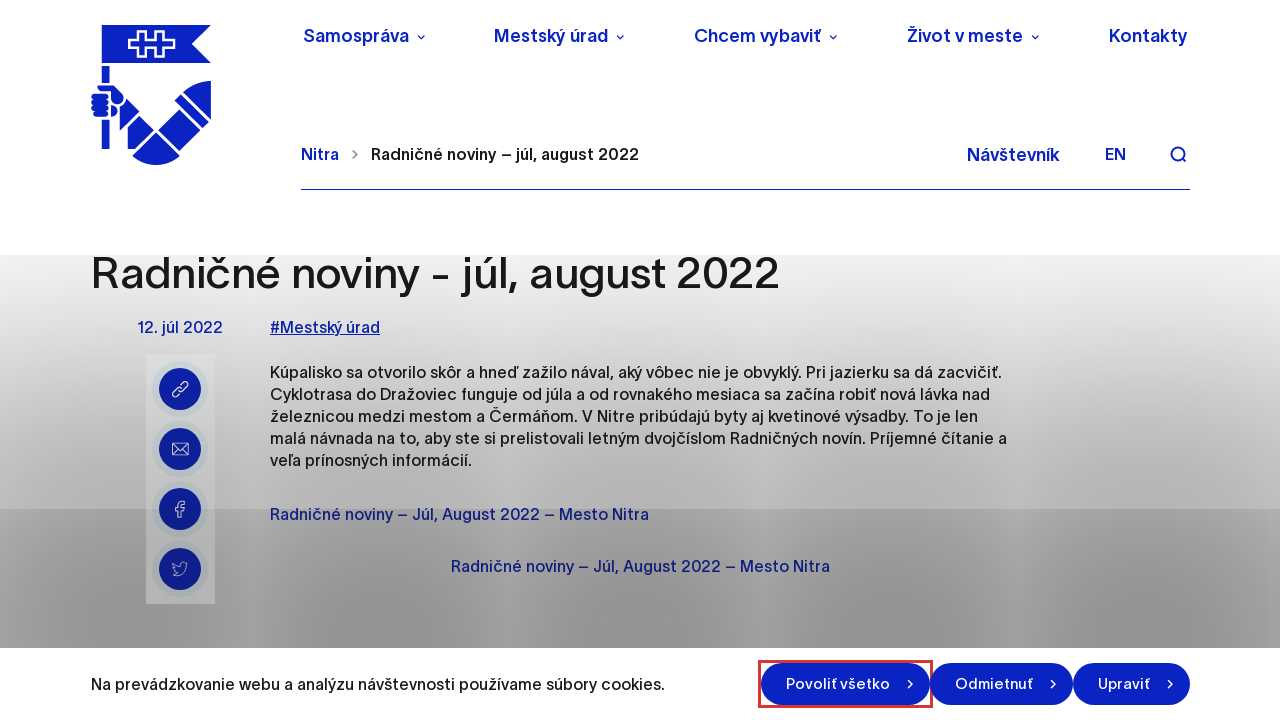

--- FILE ---
content_type: text/html; charset=UTF-8
request_url: https://nitra.sk/radnicne-noviny-jul-august-2022/
body_size: 38122
content:

<!doctype html>
<html lang="sk">
    <head>
        <meta charset="UTF-8">
        <meta name="description" content="Mesto, ktoré žije a uchváti svojou atmosférou">
        <meta http-equiv="Content-Type" content="text/html; charset=UTF-8">
        <meta http-equiv="X-UA-Compatible" content="IE=edge">
        <meta name="viewport" content="width=device-width, initial-scale=1.0">

<link rel="apple-touch-icon" sizes="180x180" href="https://nitra.sk/wp-content/themes/iq-theme/dist/img/apple-touch-icon.png?v=2">
<link rel="icon" type="image/png" sizes="32x32" href="https://nitra.sk/wp-content/themes/iq-theme/dist/img/favicon-32x32.png?v=2">
<link rel="icon" type="image/png" sizes="16x16" href="https://nitra.sk/wp-content/themes/iq-theme/dist/img/favicon-16x16.png?v=2">
<meta name="msapplication-TileColor" content="#79be15">
<meta name="theme-color" content="#ffffff">


<meta name='robots' content='index, follow, max-image-preview:large, max-snippet:-1, max-video-preview:-1' />

	<!-- This site is optimized with the Yoast SEO plugin v19.13 - https://yoast.com/wordpress/plugins/seo/ -->
	<title>Radničné noviny - júl, august 2022 - Nitra</title>
	<link rel="canonical" href="https://nitra.sk/radnicne-noviny-jul-august-2022/" />
	<meta property="og:locale" content="sk_SK" />
	<meta property="og:type" content="article" />
	<meta property="og:title" content="Radničné noviny - júl, august 2022 - Nitra" />
	<meta property="og:description" content="Kúpalisko sa otvorilo skôr a hneď zažilo nával, aký vôbec nie je obvyklý. Pri jazierku sa dá zacvičiť. Cyklotrasa do Dražoviec funguje od júla a od rovnakého mesiaca sa začína robiť nová lávka nad železnicou medzi mestom a Čermáňom. V Nitre pribúdajú byty aj kvetinové výsadby. To je len malá návnada na to, aby ste [&hellip;]" />
	<meta property="og:url" content="https://nitra.sk/radnicne-noviny-jul-august-2022/" />
	<meta property="og:site_name" content="Nitra" />
	<meta property="article:published_time" content="2022-07-12T08:07:25+00:00" />
	<meta name="author" content="Lenka Mareková" />
	<meta name="twitter:card" content="summary_large_image" />
	<meta name="twitter:label1" content="Written by" />
	<meta name="twitter:data1" content="Lenka Mareková" />
	<meta name="twitter:label2" content="Est. reading time" />
	<meta name="twitter:data2" content="1 minúta" />
	<script type="application/ld+json" class="yoast-schema-graph">{"@context":"https://schema.org","@graph":[{"@type":"WebPage","@id":"https://nitra.sk/radnicne-noviny-jul-august-2022/","url":"https://nitra.sk/radnicne-noviny-jul-august-2022/","name":"Radničné noviny - júl, august 2022 - Nitra","isPartOf":{"@id":"https://nitra.sk/#website"},"datePublished":"2022-07-12T08:07:25+00:00","dateModified":"2022-07-12T08:07:25+00:00","author":{"@id":"https://nitra.sk/#/schema/person/8d960f3144cfedb23ff6034b521f1de6"},"inLanguage":"sk-SK","potentialAction":[{"@type":"ReadAction","target":["https://nitra.sk/radnicne-noviny-jul-august-2022/"]}]},{"@type":"WebSite","@id":"https://nitra.sk/#website","url":"https://nitra.sk/","name":"Nitra","description":"Mesto, ktoré žije a uchváti svojou atmosférou","potentialAction":[{"@type":"SearchAction","target":{"@type":"EntryPoint","urlTemplate":"https://nitra.sk/?s={search_term_string}"},"query-input":"required name=search_term_string"}],"inLanguage":"sk-SK"},{"@type":"Person","@id":"https://nitra.sk/#/schema/person/8d960f3144cfedb23ff6034b521f1de6","name":"Lenka Mareková","image":{"@type":"ImageObject","inLanguage":"sk-SK","@id":"https://nitra.sk/#/schema/person/image/","url":"https://secure.gravatar.com/avatar/544aaeb0f0fb60453fa98d07bcfb0f18?s=96&d=mm&r=g","contentUrl":"https://secure.gravatar.com/avatar/544aaeb0f0fb60453fa98d07bcfb0f18?s=96&d=mm&r=g","caption":"Lenka Mareková"},"url":"#"}]}</script>
	<!-- / Yoast SEO plugin. -->


<link rel='dns-prefetch' href='//s.w.org' />
<script type="text/javascript">
window._wpemojiSettings = {"baseUrl":"https:\/\/s.w.org\/images\/core\/emoji\/14.0.0\/72x72\/","ext":".png","svgUrl":"https:\/\/s.w.org\/images\/core\/emoji\/14.0.0\/svg\/","svgExt":".svg","source":{"concatemoji":"https:\/\/nitra.sk\/wp-includes\/js\/wp-emoji-release.min.js?ver=6.0.11"}};
/*! This file is auto-generated */
!function(e,a,t){var n,r,o,i=a.createElement("canvas"),p=i.getContext&&i.getContext("2d");function s(e,t){var a=String.fromCharCode,e=(p.clearRect(0,0,i.width,i.height),p.fillText(a.apply(this,e),0,0),i.toDataURL());return p.clearRect(0,0,i.width,i.height),p.fillText(a.apply(this,t),0,0),e===i.toDataURL()}function c(e){var t=a.createElement("script");t.src=e,t.defer=t.type="text/javascript",a.getElementsByTagName("head")[0].appendChild(t)}for(o=Array("flag","emoji"),t.supports={everything:!0,everythingExceptFlag:!0},r=0;r<o.length;r++)t.supports[o[r]]=function(e){if(!p||!p.fillText)return!1;switch(p.textBaseline="top",p.font="600 32px Arial",e){case"flag":return s([127987,65039,8205,9895,65039],[127987,65039,8203,9895,65039])?!1:!s([55356,56826,55356,56819],[55356,56826,8203,55356,56819])&&!s([55356,57332,56128,56423,56128,56418,56128,56421,56128,56430,56128,56423,56128,56447],[55356,57332,8203,56128,56423,8203,56128,56418,8203,56128,56421,8203,56128,56430,8203,56128,56423,8203,56128,56447]);case"emoji":return!s([129777,127995,8205,129778,127999],[129777,127995,8203,129778,127999])}return!1}(o[r]),t.supports.everything=t.supports.everything&&t.supports[o[r]],"flag"!==o[r]&&(t.supports.everythingExceptFlag=t.supports.everythingExceptFlag&&t.supports[o[r]]);t.supports.everythingExceptFlag=t.supports.everythingExceptFlag&&!t.supports.flag,t.DOMReady=!1,t.readyCallback=function(){t.DOMReady=!0},t.supports.everything||(n=function(){t.readyCallback()},a.addEventListener?(a.addEventListener("DOMContentLoaded",n,!1),e.addEventListener("load",n,!1)):(e.attachEvent("onload",n),a.attachEvent("onreadystatechange",function(){"complete"===a.readyState&&t.readyCallback()})),(e=t.source||{}).concatemoji?c(e.concatemoji):e.wpemoji&&e.twemoji&&(c(e.twemoji),c(e.wpemoji)))}(window,document,window._wpemojiSettings);
</script>
<style type="text/css">
img.wp-smiley,
img.emoji {
	display: inline !important;
	border: none !important;
	box-shadow: none !important;
	height: 1em !important;
	width: 1em !important;
	margin: 0 0.07em !important;
	vertical-align: -0.1em !important;
	background: none !important;
	padding: 0 !important;
}
</style>
	<link rel='stylesheet' id='wp-block-library-css'  href='https://nitra.sk/wp-includes/css/dist/block-library/style.min.css?ver=6.0.11' type='text/css' media='all' />
<style id='global-styles-inline-css' type='text/css'>
body{--wp--preset--color--black: #000000;--wp--preset--color--cyan-bluish-gray: #abb8c3;--wp--preset--color--white: #ffffff;--wp--preset--color--pale-pink: #f78da7;--wp--preset--color--vivid-red: #cf2e2e;--wp--preset--color--luminous-vivid-orange: #ff6900;--wp--preset--color--luminous-vivid-amber: #fcb900;--wp--preset--color--light-green-cyan: #7bdcb5;--wp--preset--color--vivid-green-cyan: #00d084;--wp--preset--color--pale-cyan-blue: #8ed1fc;--wp--preset--color--vivid-cyan-blue: #0693e3;--wp--preset--color--vivid-purple: #9b51e0;--wp--preset--color--primary-base: #91201a;--wp--preset--color--gray-base: #f7f7f7;--wp--preset--color--white-base: #ffffff;--wp--preset--color--black-base: #191919;--wp--preset--color--blue-base: #49aedb;--wp--preset--color--font-semi: #c4c4c4;--wp--preset--color--border-light: #e6e6e6;--wp--preset--color--border-base: #cccccc;--wp--preset--color--success-base: #82c55b;--wp--preset--color--alert-base: #d53e3c;--wp--preset--color--disabled-dark: #6e7474;--wp--preset--color--disabled-base: #b6b6b6;--wp--preset--color--kb-palette-2: #ffffff;--wp--preset--color--kb-palette-1: #888888;--wp--preset--gradient--vivid-cyan-blue-to-vivid-purple: linear-gradient(135deg,rgba(6,147,227,1) 0%,rgb(155,81,224) 100%);--wp--preset--gradient--light-green-cyan-to-vivid-green-cyan: linear-gradient(135deg,rgb(122,220,180) 0%,rgb(0,208,130) 100%);--wp--preset--gradient--luminous-vivid-amber-to-luminous-vivid-orange: linear-gradient(135deg,rgba(252,185,0,1) 0%,rgba(255,105,0,1) 100%);--wp--preset--gradient--luminous-vivid-orange-to-vivid-red: linear-gradient(135deg,rgba(255,105,0,1) 0%,rgb(207,46,46) 100%);--wp--preset--gradient--very-light-gray-to-cyan-bluish-gray: linear-gradient(135deg,rgb(238,238,238) 0%,rgb(169,184,195) 100%);--wp--preset--gradient--cool-to-warm-spectrum: linear-gradient(135deg,rgb(74,234,220) 0%,rgb(151,120,209) 20%,rgb(207,42,186) 40%,rgb(238,44,130) 60%,rgb(251,105,98) 80%,rgb(254,248,76) 100%);--wp--preset--gradient--blush-light-purple: linear-gradient(135deg,rgb(255,206,236) 0%,rgb(152,150,240) 100%);--wp--preset--gradient--blush-bordeaux: linear-gradient(135deg,rgb(254,205,165) 0%,rgb(254,45,45) 50%,rgb(107,0,62) 100%);--wp--preset--gradient--luminous-dusk: linear-gradient(135deg,rgb(255,203,112) 0%,rgb(199,81,192) 50%,rgb(65,88,208) 100%);--wp--preset--gradient--pale-ocean: linear-gradient(135deg,rgb(255,245,203) 0%,rgb(182,227,212) 50%,rgb(51,167,181) 100%);--wp--preset--gradient--electric-grass: linear-gradient(135deg,rgb(202,248,128) 0%,rgb(113,206,126) 100%);--wp--preset--gradient--midnight: linear-gradient(135deg,rgb(2,3,129) 0%,rgb(40,116,252) 100%);--wp--preset--duotone--dark-grayscale: url('#wp-duotone-dark-grayscale');--wp--preset--duotone--grayscale: url('#wp-duotone-grayscale');--wp--preset--duotone--purple-yellow: url('#wp-duotone-purple-yellow');--wp--preset--duotone--blue-red: url('#wp-duotone-blue-red');--wp--preset--duotone--midnight: url('#wp-duotone-midnight');--wp--preset--duotone--magenta-yellow: url('#wp-duotone-magenta-yellow');--wp--preset--duotone--purple-green: url('#wp-duotone-purple-green');--wp--preset--duotone--blue-orange: url('#wp-duotone-blue-orange');--wp--preset--font-size--small: 13px;--wp--preset--font-size--medium: 20px;--wp--preset--font-size--large: 36px;--wp--preset--font-size--x-large: 42px;}.has-black-color{color: var(--wp--preset--color--black) !important;}.has-cyan-bluish-gray-color{color: var(--wp--preset--color--cyan-bluish-gray) !important;}.has-white-color{color: var(--wp--preset--color--white) !important;}.has-pale-pink-color{color: var(--wp--preset--color--pale-pink) !important;}.has-vivid-red-color{color: var(--wp--preset--color--vivid-red) !important;}.has-luminous-vivid-orange-color{color: var(--wp--preset--color--luminous-vivid-orange) !important;}.has-luminous-vivid-amber-color{color: var(--wp--preset--color--luminous-vivid-amber) !important;}.has-light-green-cyan-color{color: var(--wp--preset--color--light-green-cyan) !important;}.has-vivid-green-cyan-color{color: var(--wp--preset--color--vivid-green-cyan) !important;}.has-pale-cyan-blue-color{color: var(--wp--preset--color--pale-cyan-blue) !important;}.has-vivid-cyan-blue-color{color: var(--wp--preset--color--vivid-cyan-blue) !important;}.has-vivid-purple-color{color: var(--wp--preset--color--vivid-purple) !important;}.has-black-background-color{background-color: var(--wp--preset--color--black) !important;}.has-cyan-bluish-gray-background-color{background-color: var(--wp--preset--color--cyan-bluish-gray) !important;}.has-white-background-color{background-color: var(--wp--preset--color--white) !important;}.has-pale-pink-background-color{background-color: var(--wp--preset--color--pale-pink) !important;}.has-vivid-red-background-color{background-color: var(--wp--preset--color--vivid-red) !important;}.has-luminous-vivid-orange-background-color{background-color: var(--wp--preset--color--luminous-vivid-orange) !important;}.has-luminous-vivid-amber-background-color{background-color: var(--wp--preset--color--luminous-vivid-amber) !important;}.has-light-green-cyan-background-color{background-color: var(--wp--preset--color--light-green-cyan) !important;}.has-vivid-green-cyan-background-color{background-color: var(--wp--preset--color--vivid-green-cyan) !important;}.has-pale-cyan-blue-background-color{background-color: var(--wp--preset--color--pale-cyan-blue) !important;}.has-vivid-cyan-blue-background-color{background-color: var(--wp--preset--color--vivid-cyan-blue) !important;}.has-vivid-purple-background-color{background-color: var(--wp--preset--color--vivid-purple) !important;}.has-black-border-color{border-color: var(--wp--preset--color--black) !important;}.has-cyan-bluish-gray-border-color{border-color: var(--wp--preset--color--cyan-bluish-gray) !important;}.has-white-border-color{border-color: var(--wp--preset--color--white) !important;}.has-pale-pink-border-color{border-color: var(--wp--preset--color--pale-pink) !important;}.has-vivid-red-border-color{border-color: var(--wp--preset--color--vivid-red) !important;}.has-luminous-vivid-orange-border-color{border-color: var(--wp--preset--color--luminous-vivid-orange) !important;}.has-luminous-vivid-amber-border-color{border-color: var(--wp--preset--color--luminous-vivid-amber) !important;}.has-light-green-cyan-border-color{border-color: var(--wp--preset--color--light-green-cyan) !important;}.has-vivid-green-cyan-border-color{border-color: var(--wp--preset--color--vivid-green-cyan) !important;}.has-pale-cyan-blue-border-color{border-color: var(--wp--preset--color--pale-cyan-blue) !important;}.has-vivid-cyan-blue-border-color{border-color: var(--wp--preset--color--vivid-cyan-blue) !important;}.has-vivid-purple-border-color{border-color: var(--wp--preset--color--vivid-purple) !important;}.has-vivid-cyan-blue-to-vivid-purple-gradient-background{background: var(--wp--preset--gradient--vivid-cyan-blue-to-vivid-purple) !important;}.has-light-green-cyan-to-vivid-green-cyan-gradient-background{background: var(--wp--preset--gradient--light-green-cyan-to-vivid-green-cyan) !important;}.has-luminous-vivid-amber-to-luminous-vivid-orange-gradient-background{background: var(--wp--preset--gradient--luminous-vivid-amber-to-luminous-vivid-orange) !important;}.has-luminous-vivid-orange-to-vivid-red-gradient-background{background: var(--wp--preset--gradient--luminous-vivid-orange-to-vivid-red) !important;}.has-very-light-gray-to-cyan-bluish-gray-gradient-background{background: var(--wp--preset--gradient--very-light-gray-to-cyan-bluish-gray) !important;}.has-cool-to-warm-spectrum-gradient-background{background: var(--wp--preset--gradient--cool-to-warm-spectrum) !important;}.has-blush-light-purple-gradient-background{background: var(--wp--preset--gradient--blush-light-purple) !important;}.has-blush-bordeaux-gradient-background{background: var(--wp--preset--gradient--blush-bordeaux) !important;}.has-luminous-dusk-gradient-background{background: var(--wp--preset--gradient--luminous-dusk) !important;}.has-pale-ocean-gradient-background{background: var(--wp--preset--gradient--pale-ocean) !important;}.has-electric-grass-gradient-background{background: var(--wp--preset--gradient--electric-grass) !important;}.has-midnight-gradient-background{background: var(--wp--preset--gradient--midnight) !important;}.has-small-font-size{font-size: var(--wp--preset--font-size--small) !important;}.has-medium-font-size{font-size: var(--wp--preset--font-size--medium) !important;}.has-large-font-size{font-size: var(--wp--preset--font-size--large) !important;}.has-x-large-font-size{font-size: var(--wp--preset--font-size--x-large) !important;}
</style>
<link rel='stylesheet' id='theme_css-css'  href='https://nitra.sk/wp-content/themes/iq-theme/dist/css/client.css?ver=d0fdbd86eb0e07d3a72c1437422d6f28' type='text/css' media='all' />
<style id="kadence_blocks_palette_css">:root .has-kb-palette-2-color{color:#ffffff}:root .has-kb-palette-2-background-color{background-color:#ffffff}:root .has-kb-palette-1-color{color:#888888}:root .has-kb-palette-1-background-color{background-color:#888888}</style><script type='text/javascript' src='https://nitra.sk/wp-content/plugins/stop-user-enumeration/frontend/js/frontend.js?ver=1.4.4' id='stop-user-enumeration-js'></script>
<script type='text/javascript' src='https://nitra.sk/wp-includes/js/jquery/jquery.min.js?ver=3.6.0' id='jquery-core-js'></script>
<script type='text/javascript' src='https://nitra.sk/wp-includes/js/jquery/jquery-migrate.min.js?ver=3.3.2' id='jquery-migrate-js'></script>
<link rel="https://api.w.org/" href="https://nitra.sk/wp-json/" /><link rel="alternate" type="application/json" href="https://nitra.sk/wp-json/wp/v2/posts/19626" /><link rel="EditURI" type="application/rsd+xml" title="RSD" href="https://nitra.sk/xmlrpc.php?rsd" />
<link rel="wlwmanifest" type="application/wlwmanifest+xml" href="https://nitra.sk/wp-includes/wlwmanifest.xml" /> 
<meta name="generator" content="WordPress 6.0.11" />
<link rel='shortlink' href='https://nitra.sk/?p=19626' />
<link rel="alternate" type="application/json+oembed" href="https://nitra.sk/wp-json/oembed/1.0/embed?url=https%3A%2F%2Fnitra.sk%2Fradnicne-noviny-jul-august-2022%2F" />
<link rel="alternate" type="text/xml+oembed" href="https://nitra.sk/wp-json/oembed/1.0/embed?url=https%3A%2F%2Fnitra.sk%2Fradnicne-noviny-jul-august-2022%2F&#038;format=xml" />
<link rel="icon" href="https://nitra.sk/wp-content/uploads/2021/12/cropped-logo-32x32.png" sizes="32x32" />
<link rel="icon" href="https://nitra.sk/wp-content/uploads/2021/12/cropped-logo-192x192.png" sizes="192x192" />
<link rel="apple-touch-icon" href="https://nitra.sk/wp-content/uploads/2021/12/cropped-logo-180x180.png" />
<meta name="msapplication-TileImage" content="https://nitra.sk/wp-content/uploads/2021/12/cropped-logo-270x270.png" />
		<style type="text/css" id="wp-custom-css">
			ol>li:not([class])::marker, ol>li[class=""]::marker, ul>li:not([class])::marker, ul>li[class=""]::marker{
	font-size:0.9rem
}
ol>li:not([class]), ol>li[class=""], ul>li:not([class]), ul>li[class=""]{
	margin-bottom: 1rem
}
.file__download svg{
	height: 0.9em;
}		</style>
		
        <script>
            window.pageDependencies = [];
        </script>

        <!-- Global site tag (gtag.js) - Google Analytics -->
        <script async src="https://www.googletagmanager.com/gtag/js?id=G-4L3RN5F6Q1"></script>
        <script>
            window.dataLayer = window.dataLayer || [];
            function gtag() {
                dataLayer.push(arguments);
            }
            gtag('consent', 'default', {
                ad_storage: 'denied',
                analytics_storage: 'denied',
                personalization_storage: 'denied',
            });

            gtag('js', new Date());
            gtag('config', 'G-4L3RN5F6Q1');
        </script>

    </head>
    <body class="page page--default" tabindex="0">
        <div class="skiplink">
            <a href="#maincontent" class="skiplink__link">Preskočiť na hlavný obsah</a>
        </div>

<header class="header header--default" role="banner">

	<div class="header__container  header--desktop">
		<div class="header__logo-wrapper">
			<a href="https://nitra.sk/" class="header__logo" aria-label="NITRA logo">                   
				<div class="header__logo" style="background-image: url(
						https\:\/\/nitra\.sk\/wp-content\/themes\/iq-theme\/dist/img/logo.svg
				);"></div>
			</a>
		</div>
		<div class="header__wrapper">
			<div class="header__menu-wrapper">
				<div class="header__menu-top"><nav class="navigation-menu" role="navigation" aria-label="Hlavné menu">
    <div class="navigation-menu__gradient top"></div>
    <div class="navigation-menu__mobile-top">
        <button class="navigation-menu__close" title="Zatvoriť" aria-label="Zatvoriť">
                <div class="navigation-menu__close-bar"></div>
                <div class="navigation-menu__close-bar"></div>
        </button>
    </div>
    <ul class="navigation-menu__container">
            <li class="navigation-menu__elem">
                    <button class="navigation-menu__title has-submenu" aria-haspopup="true">Samospráva</button>
                    <div class="navigation-submenu">
                        <div class="navigation-submenu__wrapper">
                            <div class="navigation-submenu__container">
                                <div class="navigation-submenu__filler"></div>
                                <ul class="navigation-submenu__menu">
                                        <li class="navigation-submenu__elem">
                                                <button class="navigation-submenu__link has-sub-submenu" aria-haspopup="true">
                                                    Vedenie
                                                </button>
                                                <ul class="navigation-sub-submenu">
                                                        <li class="navigation-sub-submenu__elem">
                                                            <a href="https://nitra.sk/primator/" class="navigation-sub-submenu__link">
                                                                Primátor
                                                            </a>
                                                        </li>
                                                        <li class="navigation-sub-submenu__elem">
                                                            <a href="https://nitra.sk/viceprimator/" class="navigation-sub-submenu__link">
                                                                Zástupcovia primátora
                                                            </a>
                                                        </li>
                                                </ul>
                                        </li>
                                        <li class="navigation-submenu__elem">
                                                <a href="https://nitra.sk/hlavny-kontrolor/" class="navigation-submenu__link">Hlavný kontrolór</a>
                                        </li>
                                        <li class="navigation-submenu__elem">
                                                <a href="https://nitra.sk/mestske-zastupitelstvo/" class="navigation-submenu__link">Mestské zastupiteľstvo</a>
                                        </li>
                                        <li class="navigation-submenu__elem">
                                                <a href="https://nitra.sk/mestska-rada/" class="navigation-submenu__link">Mestská rada</a>
                                        </li>
                                        <li class="navigation-submenu__elem">
                                                <button class="navigation-submenu__link has-sub-submenu" aria-haspopup="true">
                                                    Komisie Mestského zastupiteľstva
                                                </button>
                                                <ul class="navigation-sub-submenu">
                                                        <li class="navigation-sub-submenu__elem">
                                                            <a href="https://nitra.sk/komisie-mestskeho-zastupitelstva/komisia-mestskeho-zastupitelstva-v-nitre-pre-financovanie-spravu-majetku-a-podnikatelsku-cinnost/" class="navigation-sub-submenu__link">
                                                                Komisia pre financovanie, správu majetku a podnikateľskú činnosť
                                                            </a>
                                                        </li>
                                                        <li class="navigation-sub-submenu__elem">
                                                            <a href="https://nitra.sk/komisie-mestskeho-zastupitelstva/komisia-mestskeho-zastupitelstva-v-nitre-pre-mestsku-mobilitu/" class="navigation-sub-submenu__link">
                                                                Komisia pre mestskú mobilitu
                                                            </a>
                                                        </li>
                                                        <li class="navigation-sub-submenu__elem">
                                                            <a href="https://nitra.sk/komisie-mestskeho-zastupitelstva/komisia-mestskeho-zastupitelstva-v-nitre-pre-uzemne-planovanie-architekturu-verejny-priestor-a-investicnu-cinnost/" class="navigation-sub-submenu__link">
                                                                Komisia pre územné plánovanie, architektúru, verejný priestor a investičnú činnosť
                                                            </a>
                                                        </li>
                                                        <li class="navigation-sub-submenu__elem">
                                                            <a href="https://nitra.sk/komisie-mestskeho-zastupitelstva/komisia-pre-socialne-veci-a-bytove-otazky/" class="navigation-sub-submenu__link">
                                                                Komisia pre sociálne veci a bytové otázky
                                                            </a>
                                                        </li>
                                                        <li class="navigation-sub-submenu__elem">
                                                            <a href="https://nitra.sk/komisie-mestskeho-zastupitelstva/komisia-pre-kulturu-kreativny-priemysel-a-cestovny-ruch/" class="navigation-sub-submenu__link">
                                                                Komisia pre kultúru, kreatívny priemysel a cestovný ruch
                                                            </a>
                                                        </li>
                                                        <li class="navigation-sub-submenu__elem">
                                                            <a href="https://nitra.sk/komisie-mestskeho-zastupitelstva/komisia-mestskeho-zastupitelstva-v-nitre-pre-skolstvo-mladez-a-vzdelavanie/" class="navigation-sub-submenu__link">
                                                                Komisia pre školstvo, mládež a vzdelávanie
                                                            </a>
                                                        </li>
                                                        <li class="navigation-sub-submenu__elem">
                                                            <a href="https://nitra.sk/komisie-mestskeho-zastupitelstva/komisia-mestskeho-zastupitelstva-v-nitre-pre-sport/" class="navigation-sub-submenu__link">
                                                                Komisia pre šport
                                                            </a>
                                                        </li>
                                                        <li class="navigation-sub-submenu__elem">
                                                            <a href="https://nitra.sk/komisie-mestskeho-zastupitelstva/komisia-pre-zivotne-prostredie-verejny-poriadok-a-komunalne-cinnosti/" class="navigation-sub-submenu__link">
                                                                Komisia pre životné prostredie, verejný poriadok a komunálne činnosti
                                                            </a>
                                                        </li>
                                                        <li class="navigation-sub-submenu__elem">
                                                            <a href="https://nitra.sk/komisie-mestskeho-zastupitelstva/komisia-na-ochranu-verejneho-zaujmu-pri-vykone-funkcii-verejnych-funkcionarov/" class="navigation-sub-submenu__link">
                                                                Komisia na ochranu verejného záujmu pri výkone funkcií verejných funkcionárov
                                                            </a>
                                                        </li>
                                                        <li class="navigation-sub-submenu__elem">
                                                            <a href="https://nitra.sk/komisie-mestskeho-zastupitelstva/komisia-na-presetrenie-staznosti-proti-cinnosti-poslanca-mestskeho-zastupitelstva-primatora-mesta-a-hlavneho-kontrolora/" class="navigation-sub-submenu__link">
                                                                Komisia na prešetrenie sťažnosti proti činnosti poslanca mestského zastupiteľstva, primátora mesta a hlavného kontrolóra
                                                            </a>
                                                        </li>
                                                </ul>
                                        </li>
                                        <li class="navigation-submenu__elem">
                                                <button class="navigation-submenu__link has-sub-submenu" aria-haspopup="true">
                                                    Výbory mestských častí
                                                </button>
                                                <ul class="navigation-sub-submenu">
                                                        <li class="navigation-sub-submenu__elem">
                                                            <a href="https://nitra.sk/vybory-mestskych-casti/vmc-1/" class="navigation-sub-submenu__link">
                                                                VMČ č. 1 – Dolné Krškany, Horné Krškany
                                                            </a>
                                                        </li>
                                                        <li class="navigation-sub-submenu__elem">
                                                            <a href="https://nitra.sk/vybory-mestskych-casti/vmc-2/" class="navigation-sub-submenu__link">
                                                                VMČ č. 2 – Staré mesto
                                                            </a>
                                                        </li>
                                                        <li class="navigation-sub-submenu__elem">
                                                            <a href="https://nitra.sk/vybory-mestskych-casti/vmc-3/" class="navigation-sub-submenu__link">
                                                                VMČ č. 3 – Čermáň
                                                            </a>
                                                        </li>
                                                        <li class="navigation-sub-submenu__elem">
                                                            <a href="https://nitra.sk/vybory-mestskych-casti/vmc-4/" class="navigation-sub-submenu__link">
                                                                VMČ č. 4 – Klokočina
                                                            </a>
                                                        </li>
                                                        <li class="navigation-sub-submenu__elem">
                                                            <a href="https://nitra.sk/vybory-mestskych-casti/vmc-5/" class="navigation-sub-submenu__link">
                                                                VMČ č. 5 – Diely, Kynek, Mlynárce, Párovské Háje
                                                            </a>
                                                        </li>
                                                        <li class="navigation-sub-submenu__elem">
                                                            <a href="https://nitra.sk/vybory-mestskych-casti/vmc-6/" class="navigation-sub-submenu__link">
                                                                VMČ č. 6 – Dražovce, Zobor
                                                            </a>
                                                        </li>
                                                        <li class="navigation-sub-submenu__elem">
                                                            <a href="https://nitra.sk/vybory-mestskych-casti/vmc-7/" class="navigation-sub-submenu__link">
                                                                VMČ č. 7 – Chrenová, Janíkovce
                                                            </a>
                                                        </li>
                                                        <li class="navigation-sub-submenu__elem">
                                                            <a href="https://mapy-nitra.maps.arcgis.com/apps/webappviewer/index.html?id=c0baacfa5b854aaa8b982be4cf8ecd34" class="navigation-sub-submenu__link">
                                                                Mapová aplikácia hraníc Výborov mestských častí
                                                            </a>
                                                        </li>
                                                </ul>
                                        </li>
                                        <li class="navigation-submenu__elem">
                                                <a href="https://nitra.sk/kalendar-zasadnuti-organov-mesta/" class="navigation-submenu__link">Kalendár zasadnutí orgánov mesta</a>
                                        </li>
                                        <li class="navigation-submenu__elem">
                                                <button class="navigation-submenu__link has-sub-submenu" aria-haspopup="true">
                                                    Základné dokumenty
                                                </button>
                                                <ul class="navigation-sub-submenu">
                                                        <li class="navigation-sub-submenu__elem">
                                                            <a href="https://nitra.sk/wp-content/uploads/2025/06/Statut-Mesta-Nitry.pdf" class="navigation-sub-submenu__link">
                                                                Štatút mesta Nitry
                                                            </a>
                                                        </li>
                                                        <li class="navigation-sub-submenu__elem">
                                                            <a href="https://nitra.sk/eticky-kodex-zamestnancov-mestskeho-uradu-v-nitre/" class="navigation-sub-submenu__link">
                                                                Etický kódex zamestnancov Mestského úradu v Nitre
                                                            </a>
                                                        </li>
                                                        <li class="navigation-sub-submenu__elem">
                                                            <a href="https://nitra.sk/mestske-symboly/" class="navigation-sub-submenu__link">
                                                                Mestské symboly a logo mesta
                                                            </a>
                                                        </li>
                                                        <li class="navigation-sub-submenu__elem">
                                                            <a href="https://nitra.sk/zakony-a-predpisy-podla-ktorych-sa-mesto-riadi/" class="navigation-sub-submenu__link">
                                                                Zákony a predpisy podľa ktorých sa mesto riadi
                                                            </a>
                                                        </li>
                                                        <li class="navigation-sub-submenu__elem">
                                                            <a href="https://nitra.sk/zasady-hospodarenia-a-nakladania-s-majetkom-mesta-nitry/" class="navigation-sub-submenu__link">
                                                                Zásady hospodárenia a nakladania s majetkom Mesta Nitry
                                                            </a>
                                                        </li>
                                                        <li class="navigation-sub-submenu__elem">
                                                            <a href="https://nitra.sk/rozpocet-zaverecny-ucet-a-rozpoctove-pravidla/" class="navigation-sub-submenu__link">
                                                                Rozpočet, záverečný účet a rozpočtové pravidlá
                                                            </a>
                                                        </li>
                                                        <li class="navigation-sub-submenu__elem">
                                                            <a href="https://nitra.sk/vyrocne-spravy-mesta-nitry/" class="navigation-sub-submenu__link">
                                                                Výročné správy Mesta Nitry
                                                            </a>
                                                        </li>
                                                        <li class="navigation-sub-submenu__elem">
                                                            <a href="https://nitra.sk/vzn/" class="navigation-sub-submenu__link">
                                                                Všeobecne záväzné nariadenia (VZN)
                                                            </a>
                                                        </li>
                                                        <li class="navigation-sub-submenu__elem">
                                                            <a href="https://nitra.sk/cennik-mesta-nitry/" class="navigation-sub-submenu__link">
                                                                Cenník mesta Nitry
                                                            </a>
                                                        </li>
                                                        <li class="navigation-sub-submenu__elem">
                                                            <a href="https://nitra.sk/obieu-5-pilierov-pre-lepsiu-buducnost/" class="navigation-sub-submenu__link">
                                                                OBIEU – 5 pilierov pre lepšiu budúcnosť
                                                            </a>
                                                        </li>
                                                </ul>
                                        </li>
                                        <li class="navigation-submenu__elem">
                                                <button class="navigation-submenu__link has-sub-submenu" aria-haspopup="true">
                                                    Mestské organizácie, orgány a rady
                                                </button>
                                                <ul class="navigation-sub-submenu">
                                                        <li class="navigation-sub-submenu__elem">
                                                            <a href="https://nitra.sk/mestske-organizacie/mestska-policia/" class="navigation-sub-submenu__link">
                                                                Mestská polícia
                                                            </a>
                                                        </li>
                                                        <li class="navigation-sub-submenu__elem">
                                                            <a href="https://nitra.sk/mestske-organizacie/sluzbyt-nitra-s-r-o/" class="navigation-sub-submenu__link">
                                                                Službyt Nitra, s.r.o.
                                                            </a>
                                                        </li>
                                                        <li class="navigation-sub-submenu__elem">
                                                            <a href="https://nitra.sk/mestske-organizacie/nitrianska-investicna-s-r-o/" class="navigation-sub-submenu__link">
                                                                Nitrianska investičná, s.r.o.
                                                            </a>
                                                        </li>
                                                        <li class="navigation-sub-submenu__elem">
                                                            <a href="https://nitra.sk/mestske-organizacie/nitrianska-teplarenska-spolocnost-a-s/" class="navigation-sub-submenu__link">
                                                                Nitrianska teplárenská spoločnosť, a.s.
                                                            </a>
                                                        </li>
                                                        <li class="navigation-sub-submenu__elem">
                                                            <a href="https://nitra.sk/mestske-organizacie/sprava-zariadeni-socialnych-sluzieb/" class="navigation-sub-submenu__link">
                                                                Správa zariadení sociálnych služieb
                                                            </a>
                                                        </li>
                                                        <li class="navigation-sub-submenu__elem">
                                                            <a href="https://nitra.sk/mestske-organizacie/nitrianska-organizacia-cestovneho-ruchu/" class="navigation-sub-submenu__link">
                                                                Nitrianska organizácia cestovného ruchu
                                                            </a>
                                                        </li>
                                                        <li class="navigation-sub-submenu__elem">
                                                            <a href="https://nitra.sk/mestske-organizacie/zapadoslovenska-vodarenska-spolocnost-a-s/" class="navigation-sub-submenu__link">
                                                                Západoslovenská vodárenská spoločnosť, a.s.
                                                            </a>
                                                        </li>
                                                        <li class="navigation-sub-submenu__elem">
                                                            <a href="https://nitra.sk/mestske-organizacie/nitrianske-komunalne-sluzby-s-r-o/" class="navigation-sub-submenu__link">
                                                                Nitrianske komunálne služby, s.r.o.
                                                            </a>
                                                        </li>
                                                        <li class="navigation-sub-submenu__elem">
                                                            <a href="https://nitra.sk/so-pre-irop-2/" class="navigation-sub-submenu__link">
                                                                Sprostredkovateľský orgán pre IROP (eurofondy)
                                                            </a>
                                                        </li>
                                                        <li class="navigation-sub-submenu__elem">
                                                            <a href="https://nitra.sk/mestske-organizacie/udrzatelny-mestsky-rozvoj/" class="navigation-sub-submenu__link">
                                                                Udržateľný mestský rozvoj
                                                            </a>
                                                        </li>
                                                        <li class="navigation-sub-submenu__elem">
                                                            <a href="https://nitra.sk/mestske-organizacie/nitrianska-komunitna-nadacia/" class="navigation-sub-submenu__link">
                                                                Nitrianska komunitná nadácia
                                                            </a>
                                                        </li>
                                                        <li class="navigation-sub-submenu__elem">
                                                            <a href="https://nitra.sk/mestske-organizacie/nitrianske-centrum-dobrovolnicvta/" class="navigation-sub-submenu__link">
                                                                Nitrianske centrum dobrovoľnícvta
                                                            </a>
                                                        </li>
                                                </ul>
                                        </li>
                                </ul>
                                <div class="navigation-submenu__close-wrapper">
                                    <button class="navigation-submenu__close" title="Zatvoriť" aria-label="Zatvoriť">
                                        <svg xmlns="http://www.w3.org/2000/svg" viewBox="0 0 18 18" fill="none"><path d="M1 1l16 16M1 17L17 1" stroke="#0A23C3" stroke-width="2"/></svg>
                                    </button>
                                </div>
                            </div>
                        </div>
                    </div>
            </li>
            <li class="navigation-menu__elem">
                    <button class="navigation-menu__title has-submenu" aria-haspopup="true">Mestský úrad</button>
                    <div class="navigation-submenu">
                        <div class="navigation-submenu__wrapper">
                            <div class="navigation-submenu__container">
                                <div class="navigation-submenu__filler"></div>
                                <ul class="navigation-submenu__menu">
                                        <li class="navigation-submenu__elem">
                                                <a href="https://nitra.sk/kontaktne-informacie/" class="navigation-submenu__link">Kontaktné informácie</a>
                                        </li>
                                        <li class="navigation-submenu__elem">
                                                <a href="https://nitra.sk/organizacna-struktura/" class="navigation-submenu__link">Organizačná štruktúra</a>
                                        </li>
                                        <li class="navigation-submenu__elem">
                                                <a href="https://nitra.sk/uradna-tabula/" class="navigation-submenu__link">Úradná tabuľa</a>
                                        </li>
                                        <li class="navigation-submenu__elem">
                                                <button class="navigation-submenu__link has-sub-submenu" aria-haspopup="true">
                                                    Zverejňovanie
                                                </button>
                                                <ul class="navigation-sub-submenu">
                                                        <li class="navigation-sub-submenu__elem">
                                                            <a href="https://nitra.sk/verejne-obstaravanie/" class="navigation-sub-submenu__link">
                                                                Verejné obstarávanie
                                                            </a>
                                                        </li>
                                                        <li class="navigation-sub-submenu__elem">
                                                            <a href="https://nitra.sk/zmluvy/" class="navigation-sub-submenu__link">
                                                                Zmluvy
                                                            </a>
                                                        </li>
                                                        <li class="navigation-sub-submenu__elem">
                                                            <a href="https://nitra.sk/objednavky/" class="navigation-sub-submenu__link">
                                                                Objednávky
                                                            </a>
                                                        </li>
                                                        <li class="navigation-sub-submenu__elem">
                                                            <a href="https://nitra.sk/faktury/" class="navigation-sub-submenu__link">
                                                                Faktúry
                                                            </a>
                                                        </li>
                                                        <li class="navigation-sub-submenu__elem">
                                                            <a href="https://nitra.sk/obchodne-verejne-sutaze/" class="navigation-sub-submenu__link">
                                                                Obchodné verejné súťaže
                                                            </a>
                                                        </li>
                                                        <li class="navigation-sub-submenu__elem">
                                                            <a href="https://nitra.sk/peticie/" class="navigation-sub-submenu__link">
                                                                Petície
                                                            </a>
                                                        </li>
                                                        <li class="navigation-sub-submenu__elem">
                                                            <a href="https://nitra.sk/infoziadosti/" class="navigation-sub-submenu__link">
                                                                Infožiadosti
                                                            </a>
                                                        </li>
                                                        <li class="navigation-sub-submenu__elem">
                                                            <a href="https://nitra.sk/majetkove-priznania/" class="navigation-sub-submenu__link">
                                                                Majetkové priznania
                                                            </a>
                                                        </li>
                                                        <li class="navigation-sub-submenu__elem">
                                                            <a href="https://nitra.sk/poradovniky-ziadatelov-o-najomne-byty/" class="navigation-sub-submenu__link">
                                                                Poradovníky žiadateľov o nájomné byty
                                                            </a>
                                                        </li>
                                                        <li class="navigation-sub-submenu__elem">
                                                            <a href="https://nitra.sk/nakladanie-s-majetkom/" class="navigation-sub-submenu__link">
                                                                Nakladanie s majetkom
                                                            </a>
                                                        </li>
                                                </ul>
                                        </li>
                                        <li class="navigation-submenu__elem">
                                                <button class="navigation-submenu__link has-sub-submenu" aria-haspopup="true">
                                                    Základné dokumenty
                                                </button>
                                                <ul class="navigation-sub-submenu">
                                                        <li class="navigation-sub-submenu__elem">
                                                            <a href="https://nitra.sk/rozpocet-zaverecny-ucet-a-rozpoctove-pravidla/" class="navigation-sub-submenu__link">
                                                                Rozpočet, záverečný účet a rozpočtové pravidlá
                                                            </a>
                                                        </li>
                                                        <li class="navigation-sub-submenu__elem">
                                                            <a href="https://nitra.sk/vyrocne-spravy-mesta-nitry/" class="navigation-sub-submenu__link">
                                                                Výročné správy Mesta Nitry
                                                            </a>
                                                        </li>
                                                        <li class="navigation-sub-submenu__elem">
                                                            <a href="https://nitra.sk/zasady-hospodarenia-a-nakladania-s-majetkom-mesta-nitry/" class="navigation-sub-submenu__link">
                                                                Zásady hospodárenia a nakladania s majetkom Mesta Nitry
                                                            </a>
                                                        </li>
                                                        <li class="navigation-sub-submenu__elem">
                                                            <a href="https://nitra.sk/cennik-mesta-nitry/" class="navigation-sub-submenu__link">
                                                                Cenník mesta Nitry
                                                            </a>
                                                        </li>
                                                        <li class="navigation-sub-submenu__elem">
                                                            <a href="https://nitra.sk/vzn/" class="navigation-sub-submenu__link">
                                                                Všeobecne záväzné nariadenia (VZN)
                                                            </a>
                                                        </li>
                                                </ul>
                                        </li>
                                        <li class="navigation-submenu__elem">
                                                <button class="navigation-submenu__link has-sub-submenu" aria-haspopup="true">
                                                    Strategické dokumenty
                                                </button>
                                                <ul class="navigation-sub-submenu">
                                                        <li class="navigation-sub-submenu__elem">
                                                            <a href="https://nitra.sk/program-hospodarskeho-a-socialneho-rozvoja-mesta-nitry/" class="navigation-sub-submenu__link">
                                                                Program hospodárskeho rozvoja a sociálneho rozvoja mesta Nitry
                                                            </a>
                                                        </li>
                                                        <li class="navigation-sub-submenu__elem">
                                                            <a href="https://nitra.sk/uzemny-plan/" class="navigation-sub-submenu__link">
                                                                Uzemný plán
                                                            </a>
                                                        </li>
                                                        <li class="navigation-sub-submenu__elem">
                                                            <a href="https://nitra.sk/generalny-plan-zelene-pre-mesto-nitra/" class="navigation-sub-submenu__link">
                                                                Generálny plán zelene pre mesto Nitra
                                                            </a>
                                                        </li>
                                                        <li class="navigation-sub-submenu__elem">
                                                            <a href="https://nitra.sk/manual-tvorby-verejnych-priestranstiev-pre-mesto-nitra/" class="navigation-sub-submenu__link">
                                                                Manuál tvorby verejných priestranstiev pre mesto Nitra
                                                            </a>
                                                        </li>
                                                        <li class="navigation-sub-submenu__elem">
                                                            <a href="https://nitra.sk/strategia-adaptacnych-opatreni-na-zmenu-klimy-pre-mesto-nitra/" class="navigation-sub-submenu__link">
                                                                Stratégia adaptačných opatrení na zmenu klímy pre mesto Nitra
                                                            </a>
                                                        </li>
                                                        <li class="navigation-sub-submenu__elem">
                                                            <a href="https://nitra.sk/nizkouhlikova-strategia-pre-mesto-nitra/" class="navigation-sub-submenu__link">
                                                                Nízkouhlíková stratégia pre mesto Nitra
                                                            </a>
                                                        </li>
                                                        <li class="navigation-sub-submenu__elem">
                                                            <a href="https://nitra.sk/audit-pre-sustavu-verejneho-osvetlenia/" class="navigation-sub-submenu__link">
                                                                Audit pre sústavu verejného osvetlenia
                                                            </a>
                                                        </li>
                                                        <li class="navigation-sub-submenu__elem">
                                                            <a href="https://nitra.sk/plan-udrzatelnej-mobility-pum/" class="navigation-sub-submenu__link">
                                                                Plán udržateľnej mobility (PUM)
                                                            </a>
                                                        </li>
                                                        <li class="navigation-sub-submenu__elem">
                                                            <a href="https://nitra.sk/nk31-strategia-rozvoja-kultury-a-kreativneho-priemyslu-2021-2031/" class="navigation-sub-submenu__link">
                                                                NK31 – Stratégia rozvoja kultúry a kreatívneho priemyslu 2021 – 2031
                                                            </a>
                                                        </li>
                                                        <li class="navigation-sub-submenu__elem">
                                                            <a href="https://nitra.sk/strategia-rozvoja-cestovneho-ruchu-v-meste-nitra-na-roky-2021-2031/" class="navigation-sub-submenu__link">
                                                                Stratégia rozvoja cestovného ruchu v meste Nitra na roky 2021 – 2031
                                                            </a>
                                                        </li>
                                                        <li class="navigation-sub-submenu__elem">
                                                            <a href="https://nitra.sk/strategia-pristupnosti-mesta-nitry-pre-vsetkych/" class="navigation-sub-submenu__link">
                                                                Stratégia prístupnosti mesta Nitry pre všetkých
                                                            </a>
                                                        </li>
                                                        <li class="navigation-sub-submenu__elem">
                                                            <a href="https://nitra.sk/komunitny-plan-socialnych-sluzieb-mesta-nitry/" class="navigation-sub-submenu__link">
                                                                Komunitný plán sociálnych služieb mesta Nitry
                                                            </a>
                                                        </li>
                                                        <li class="navigation-sub-submenu__elem">
                                                            <a href="https://nitra.sk/strategia-riesenia-rizikoveho-spravania/" class="navigation-sub-submenu__link">
                                                                Stratégia riešenia rizikového správania
                                                            </a>
                                                        </li>
                                                        <li class="navigation-sub-submenu__elem">
                                                            <a href="https://nitra.sk/koncepcia-riesenia-problematiky-ludi-bez-domova-na-uzemi-mesta-nitry-na-roky-2019-2022/" class="navigation-sub-submenu__link">
                                                                Koncepcia riešenia problematiky ľudí bez domova na území mesta Nitry na roky 2019 – 2022
                                                            </a>
                                                        </li>
                                                        <li class="navigation-sub-submenu__elem">
                                                            <a href="https://nitra.sk/strategia-integracie-cudzincov-vratane-utecencov-a-odidencov-v-meste-nitra-s-vyhladom-do-roku-2035/" class="navigation-sub-submenu__link">
                                                                Stratégia integrácie cudzincov (vrátane utečencov a odídencov) v meste Nitra s výhľadom do roku 2035
                                                            </a>
                                                        </li>
                                                        <li class="navigation-sub-submenu__elem">
                                                            <a href="https://nitra.sk/situacna-analyza-migracie-a-moznosti-integracie-cudzincov-v-meste-nitra/" class="navigation-sub-submenu__link">
                                                                Situačná analýza migrácie a možností integrácie cudzincov v meste Nitra
                                                            </a>
                                                        </li>
                                                        <li class="navigation-sub-submenu__elem">
                                                            <a href="https://nitra.sk/program-aktivneho-starnutia-v-nitre-na-roky-2023-2030/" class="navigation-sub-submenu__link">
                                                                Program aktívneho starnutia v Nitre na roky 2023 -2030
                                                            </a>
                                                        </li>
                                                        <li class="navigation-sub-submenu__elem">
                                                            <a href="https://nitra.sk/program-rozvoja-byvania-mesta-nitra-do-roku-2030/" class="navigation-sub-submenu__link">
                                                                Program rozvoja bývania mesta Nitra do roku 2030
                                                            </a>
                                                        </li>
                                                        <li class="navigation-sub-submenu__elem">
                                                            <a href="https://nitra.sk/obieu-5-pilierov-pre-lepsiu-buducnost/" class="navigation-sub-submenu__link">
                                                                OBIEU – 5 pilierov pre lepšiu budúcnosť
                                                            </a>
                                                        </li>
                                                </ul>
                                        </li>
                                        <li class="navigation-submenu__elem">
                                                <a href="https://klient.nitra.sk/Default.aspx?NavigationState=1100%3A0%3A" class="navigation-submenu__link">Otvorené dáta</a>
                                        </li>
                                        <li class="navigation-submenu__elem">
                                                <a href="https://nitra.sk/projekty/" class="navigation-submenu__link">Projekty</a>
                                        </li>
                                        <li class="navigation-submenu__elem">
                                                <a href="https://nitra.sk/dotacie/" class="navigation-submenu__link">Dotácie</a>
                                        </li>
                                        <li class="navigation-submenu__elem">
                                                <a href="https://nitra.sk/kvalitny-urad/" class="navigation-submenu__link">Kvalitný úrad</a>
                                        </li>
                                        <li class="navigation-submenu__elem">
                                                <a href="https://nitra.sk/tlaciva-a-formulare/" class="navigation-submenu__link">Tlačivá a formuláre</a>
                                        </li>
                                        <li class="navigation-submenu__elem">
                                                <a href="https://nitra.sk/elektronicke-sluzby/" class="navigation-submenu__link">Elektronické služby</a>
                                        </li>
                                        <li class="navigation-submenu__elem">
                                                <a href="https://nitra.sk/kariera/" class="navigation-submenu__link">Kariéra</a>
                                        </li>
                                        <li class="navigation-submenu__elem">
                                                <a href="https://nitra.sk/civilna-ochrana/" class="navigation-submenu__link">Civilná ochrana</a>
                                        </li>
                                        <li class="navigation-submenu__elem">
                                                <button class="navigation-submenu__link has-sub-submenu" aria-haspopup="true">
                                                    Voľby
                                                </button>
                                                <ul class="navigation-sub-submenu">
                                                        <li class="navigation-sub-submenu__elem">
                                                            <a href="https://nitra.sk/volby/" class="navigation-sub-submenu__link">
                                                                Aktuálne informácie o voľbách
                                                            </a>
                                                        </li>
                                                        <li class="navigation-sub-submenu__elem">
                                                            <a href="https://nitra.sk/archiv-volieb/" class="navigation-sub-submenu__link">
                                                                Archív volieb
                                                            </a>
                                                        </li>
                                                </ul>
                                        </li>
                                </ul>
                                <div class="navigation-submenu__close-wrapper">
                                    <button class="navigation-submenu__close" title="Zatvoriť" aria-label="Zatvoriť">
                                        <svg xmlns="http://www.w3.org/2000/svg" viewBox="0 0 18 18" fill="none"><path d="M1 1l16 16M1 17L17 1" stroke="#0A23C3" stroke-width="2"/></svg>
                                    </button>
                                </div>
                            </div>
                        </div>
                    </div>
            </li>
            <li class="navigation-menu__elem">
                    <button class="navigation-menu__title has-submenu" aria-haspopup="true">Chcem vybaviť</button>
                    <div class="navigation-submenu">
                        <div class="navigation-submenu__wrapper">
                            <div class="navigation-submenu__container">
                                <div class="navigation-submenu__filler"></div>
                                <ul class="navigation-submenu__menu">
                                        <li class="navigation-submenu__elem">
                                                <a href="https://nitra.sk/klientske-centrum/" class="navigation-submenu__link">Klientske centrum služieb</a>
                                        </li>
                                        <li class="navigation-submenu__elem">
                                                <a href="https://nitra.sk/ako-nahlasit-podnet/" class="navigation-submenu__link">Nahlásenie podnetu</a>
                                        </li>
                                        <li class="navigation-submenu__elem">
                                                <button class="navigation-submenu__link has-sub-submenu" aria-haspopup="true">
                                                    Dane a poplatky
                                                </button>
                                                <ul class="navigation-sub-submenu">
                                                        <li class="navigation-sub-submenu__elem">
                                                            <a href="https://nitra.sk/dan-z-nehnutelnosti/" class="navigation-sub-submenu__link">
                                                                Daň z nehnuteľností
                                                            </a>
                                                        </li>
                                                        <li class="navigation-sub-submenu__elem">
                                                            <a href="https://nitra.sk/dan-za-ubytovanie/" class="navigation-sub-submenu__link">
                                                                Daň za ubytovanie
                                                            </a>
                                                        </li>
                                                        <li class="navigation-sub-submenu__elem">
                                                            <a href="https://nitra.sk/dan-za-psa/" class="navigation-sub-submenu__link">
                                                                Daň za psa
                                                            </a>
                                                        </li>
                                                        <li class="navigation-sub-submenu__elem">
                                                            <a href="https://nitra.sk/dan-za-uzivanie-verejneho-priestranstva/" class="navigation-sub-submenu__link">
                                                                Daň za užívanie verejného priestranstva
                                                            </a>
                                                        </li>
                                                        <li class="navigation-sub-submenu__elem">
                                                            <a href="https://nitra.sk/dan-za-predajne-automaty/" class="navigation-sub-submenu__link">
                                                                Daň za predajné automaty
                                                            </a>
                                                        </li>
                                                        <li class="navigation-sub-submenu__elem">
                                                            <a href="https://nitra.sk/dan-za-nevyherne-hracie-pristroje/" class="navigation-sub-submenu__link">
                                                                Daň za nevýherné hracie prístroje
                                                            </a>
                                                        </li>
                                                        <li class="navigation-sub-submenu__elem">
                                                            <a href="https://nitra.sk/poplatok-za-komunalne-odpady-a-drobne-stavebne-odpady/" class="navigation-sub-submenu__link">
                                                                Poplatok za komunálne odpady a drobné stavebné odpady
                                                            </a>
                                                        </li>
                                                        <li class="navigation-sub-submenu__elem">
                                                            <a href="https://nitra.sk/miestny-poplatok-za-rozvoj/" class="navigation-sub-submenu__link">
                                                                Miestny poplatok za rozvoj
                                                            </a>
                                                        </li>
                                                </ul>
                                        </li>
                                        <li class="navigation-submenu__elem">
                                                <button class="navigation-submenu__link has-sub-submenu" aria-haspopup="true">
                                                    Doprava a parkovanie
                                                </button>
                                                <ul class="navigation-sub-submenu">
                                                        <li class="navigation-sub-submenu__elem">
                                                            <a href="https://nitra.sk/doprava-a-parkovanie/vjazdy-a-pripojenia/" class="navigation-sub-submenu__link">
                                                                Vjazdy a pripojenia
                                                            </a>
                                                        </li>
                                                        <li class="navigation-sub-submenu__elem">
                                                            <a href="https://nitra.sk/doprava-a-parkovanie/dopravne-znacenie/" class="navigation-sub-submenu__link">
                                                                Dopravné značenie
                                                            </a>
                                                        </li>
                                                        <li class="navigation-sub-submenu__elem">
                                                            <a href="https://nitra.sk/doprava-a-parkovanie/zvlastne-uzivanie-a-uzavierka-miestnej-cesty/" class="navigation-sub-submenu__link">
                                                                Zvláštne užívanie a uzávierka miestnej cesty
                                                            </a>
                                                        </li>
                                                        <li class="navigation-sub-submenu__elem">
                                                            <a href="https://nitra.sk/specialny-stavebny-urad-pre-dopravne-stavby/" class="navigation-sub-submenu__link">
                                                                Špeciálny stavebný úrad pre dopravné stavby
                                                            </a>
                                                        </li>
                                                        <li class="navigation-sub-submenu__elem">
                                                            <a href="https://nitra.sk/noveparkovanie/" class="navigation-sub-submenu__link">
                                                                Parkovanie
                                                            </a>
                                                        </li>
                                                </ul>
                                        </li>
                                        <li class="navigation-submenu__elem">
                                                <button class="navigation-submenu__link has-sub-submenu" aria-haspopup="true">
                                                    Evidencia obyvateľstva a domov
                                                </button>
                                                <ul class="navigation-sub-submenu">
                                                        <li class="navigation-sub-submenu__elem">
                                                            <a href="https://nitra.sk/prihlasenie-na-trvaly-pobyt/" class="navigation-sub-submenu__link">
                                                                Prihlásenie na trvalý pobyt
                                                            </a>
                                                        </li>
                                                        <li class="navigation-sub-submenu__elem">
                                                            <a href="https://nitra.sk/prihlasenie-na-prechodny-pobyt/" class="navigation-sub-submenu__link">
                                                                Prihlásenie na prechodný pobyt
                                                            </a>
                                                        </li>
                                                        <li class="navigation-sub-submenu__elem">
                                                            <a href="https://nitra.sk/odhlasenie-z-trvaleho-pobytu-do-zahranicia/" class="navigation-sub-submenu__link">
                                                                Odhlásenie z trvalého pobytu do zahraničia
                                                            </a>
                                                        </li>
                                                        <li class="navigation-sub-submenu__elem">
                                                            <a href="https://nitra.sk/potvrdenia-o-pobyte/" class="navigation-sub-submenu__link">
                                                                Potvrdenia o pobyte
                                                            </a>
                                                        </li>
                                                        <li class="navigation-sub-submenu__elem">
                                                            <a href="https://nitra.sk/zrusenie-trvaleho-prechodneho-pobytu-obcanovi/" class="navigation-sub-submenu__link">
                                                                Zrušenie trvalého/prechodného pobytu občanovi
                                                            </a>
                                                        </li>
                                                        <li class="navigation-sub-submenu__elem">
                                                            <a href="https://nitra.sk/urcenie-zmena-zrusenie-supisneho-a-orientacneho-cisla/" class="navigation-sub-submenu__link">
                                                                Určenie/zmena/zrušenie súpisného a orientačného čísla
                                                            </a>
                                                        </li>
                                                        <li class="navigation-sub-submenu__elem">
                                                            <a href="https://nitra.sk/vystavenie-vypisu-z-evidencie-supisnych-cisel/" class="navigation-sub-submenu__link">
                                                                Vystavenie výpisu z evidencie súpisných čísel
                                                            </a>
                                                        </li>
                                                        <li class="navigation-sub-submenu__elem">
                                                            <a href="https://nitra.sk/oznamenie-o-konani-verejneho-zhromazdenia/" class="navigation-sub-submenu__link">
                                                                Oznámenie o konaní verejného zhromaždenia
                                                            </a>
                                                        </li>
                                                </ul>
                                        </li>
                                        <li class="navigation-submenu__elem">
                                                <button class="navigation-submenu__link has-sub-submenu" aria-haspopup="true">
                                                    Kultúra
                                                </button>
                                                <ul class="navigation-sub-submenu">
                                                        <li class="navigation-sub-submenu__elem">
                                                            <a href="https://nitra.sk/navrh-na-udelenie-ocenenia-vyznamnym-osobnostiam/" class="navigation-sub-submenu__link">
                                                                Návrh na udelenie ocenenia významným osobnostiam
                                                            </a>
                                                        </li>
                                                        <li class="navigation-sub-submenu__elem">
                                                            <a href="https://nitra.sk/obcianske-obrady-s-spolocenske-slavnosti/" class="navigation-sub-submenu__link">
                                                                Občianske obrady s spoločenské slávnosti
                                                            </a>
                                                        </li>
                                                        <li class="navigation-sub-submenu__elem">
                                                            <a href="https://nitra.sk/organizovanie-verejneho-kulturneho-podujatia/" class="navigation-sub-submenu__link">
                                                                Organizovanie verejného kultúrneho podujatia
                                                            </a>
                                                        </li>
                                                        <li class="navigation-sub-submenu__elem">
                                                            <a href="https://nitra.sk/pouzitie-mestskych-symbolov/" class="navigation-sub-submenu__link">
                                                                Použitie mestských symbolov
                                                            </a>
                                                        </li>
                                                        <li class="navigation-sub-submenu__elem">
                                                            <a href="https://nitra.sk/prenajom-kulturneho-zariadenia/" class="navigation-sub-submenu__link">
                                                                Prenájom kultúrneho zariadenia
                                                            </a>
                                                        </li>
                                                        <li class="navigation-sub-submenu__elem">
                                                            <a href="https://nitra.sk/realizacia-ohnostrojovych-prac/" class="navigation-sub-submenu__link">
                                                                Realizácia ohňostrojových prác
                                                            </a>
                                                        </li>
                                                        <li class="navigation-sub-submenu__elem">
                                                            <a href="https://nitra.sk/zapisanie-do-zoznamu-pamatihodnosti/" class="navigation-sub-submenu__link">
                                                                Zapísanie do zoznamu pamätihodností
                                                            </a>
                                                        </li>
                                                </ul>
                                        </li>
                                        <li class="navigation-submenu__elem">
                                                <button class="navigation-submenu__link has-sub-submenu" aria-haspopup="true">
                                                    Majetok mesta
                                                </button>
                                                <ul class="navigation-sub-submenu">
                                                        <li class="navigation-sub-submenu__elem">
                                                            <a href="https://nitra.sk/uzivanie-majetku/" class="navigation-sub-submenu__link">
                                                                Užívanie majetku
                                                            </a>
                                                        </li>
                                                        <li class="navigation-sub-submenu__elem">
                                                            <a href="https://nitra.sk/prevod-majetku/" class="navigation-sub-submenu__link">
                                                                Prevod majetku
                                                            </a>
                                                        </li>
                                                        <li class="navigation-sub-submenu__elem">
                                                            <a href="https://nitra.sk/zriadenie-vecneho-bremena/" class="navigation-sub-submenu__link">
                                                                Zriadenie vecného bremena
                                                            </a>
                                                        </li>
                                                        <li class="navigation-sub-submenu__elem">
                                                            <a href="https://nitra.sk/ulozenie-pripojky-inzinierskych-sieti/" class="navigation-sub-submenu__link">
                                                                Uloženie prípojky inžinierskych sietí
                                                            </a>
                                                        </li>
                                                        <li class="navigation-sub-submenu__elem">
                                                            <a href="https://nitra.sk/prenajom-priestorov-a-zariadeni-na-mestskej-trznici/" class="navigation-sub-submenu__link">
                                                                Prenájom priestorov a zariadení na Mestskej tržnici
                                                            </a>
                                                        </li>
                                                </ul>
                                        </li>
                                        <li class="navigation-submenu__elem">
                                                <button class="navigation-submenu__link has-sub-submenu" aria-haspopup="true">
                                                    Matrika
                                                </button>
                                                <ul class="navigation-sub-submenu">
                                                        <li class="navigation-sub-submenu__elem">
                                                            <a href="https://nitra.sk/rodna-matrika/" class="navigation-sub-submenu__link">
                                                                Rodná matrika
                                                            </a>
                                                        </li>
                                                        <li class="navigation-sub-submenu__elem">
                                                            <a href="https://nitra.sk/sobasna-matrika/" class="navigation-sub-submenu__link">
                                                                Sobášna matrika
                                                            </a>
                                                        </li>
                                                        <li class="navigation-sub-submenu__elem">
                                                            <a href="https://nitra.sk/umrtna-matrika/" class="navigation-sub-submenu__link">
                                                                Úmrtná matrika
                                                            </a>
                                                        </li>
                                                        <li class="navigation-sub-submenu__elem">
                                                            <a href="https://nitra.sk/zmena-mena-a-priezviska/" class="navigation-sub-submenu__link">
                                                                Zmena mena a priezviska
                                                            </a>
                                                        </li>
                                                        <li class="navigation-sub-submenu__elem">
                                                            <a href="https://nitra.sk/vydanie-druhopisu-matricneho-dokladu/" class="navigation-sub-submenu__link">
                                                                Vydanie druhopisu matričného dokladu
                                                            </a>
                                                        </li>
                                                        <li class="navigation-sub-submenu__elem">
                                                            <a href="https://nitra.sk/zapis-do-osobitnej-matriky/" class="navigation-sub-submenu__link">
                                                                Zápis do osobitnej matriky
                                                            </a>
                                                        </li>
                                                </ul>
                                        </li>
                                        <li class="navigation-submenu__elem">
                                                <a href="https://nitra.sk/sprava-cintorinov/" class="navigation-submenu__link">Správa cintorínov</a>
                                        </li>
                                        <li class="navigation-submenu__elem">
                                                <a href="https://nitra.sk/najomne-byvanie/" class="navigation-submenu__link">Nájomné bývanie v Nitre</a>
                                        </li>
                                        <li class="navigation-submenu__elem">
                                                <a href="https://nitra.sk/propagacia-a-komunikacia/" class="navigation-submenu__link">Propagácia a komunikácia</a>
                                        </li>
                                        <li class="navigation-submenu__elem">
                                                <button class="navigation-submenu__link has-sub-submenu" aria-haspopup="true">
                                                    Služby pre podnikateľov
                                                </button>
                                                <ul class="navigation-sub-submenu">
                                                        <li class="navigation-sub-submenu__elem">
                                                            <a href="https://nitra.sk/zriadenie-prevadzkarne-prevadzkovy-cas-zrusenie-prevadzkarne/" class="navigation-sub-submenu__link">
                                                                Zriadenie prevádzkarne, prevádzkový čas, zrušenie prevádzkarne
                                                            </a>
                                                        </li>
                                                        <li class="navigation-sub-submenu__elem">
                                                            <a href="https://nitra.sk/predaj-na-trhovom-mieste/" class="navigation-sub-submenu__link">
                                                                Predaj na trhovom mieste
                                                            </a>
                                                        </li>
                                                </ul>
                                        </li>
                                        <li class="navigation-submenu__elem">
                                                <a href="https://nitra.sk/socialne-sluzby/" class="navigation-submenu__link">Sociálne služby</a>
                                        </li>
                                        <li class="navigation-submenu__elem">
                                                <button class="navigation-submenu__link has-sub-submenu" aria-haspopup="true">
                                                    Školstvo
                                                </button>
                                                <ul class="navigation-sub-submenu">
                                                        <li class="navigation-sub-submenu__elem">
                                                            <a href="https://nitra.sk/umiestnenie-deti-do-mestskych-detskych-jasli/" class="navigation-sub-submenu__link">
                                                                Umiestnenie detí do mestských detských jaslí
                                                            </a>
                                                        </li>
                                                        <li class="navigation-sub-submenu__elem">
                                                            <a href="https://nitra.sk/zapis-deti-do-materskych-skol/" class="navigation-sub-submenu__link">
                                                                Zápis detí do materských škôl
                                                            </a>
                                                        </li>
                                                        <li class="navigation-sub-submenu__elem">
                                                            <a href="https://nitra.sk/zapis-deti-do-zakladnej-skoly/" class="navigation-sub-submenu__link">
                                                                Zápis detí do základnej školy
                                                            </a>
                                                        </li>
                                                </ul>
                                        </li>
                                        <li class="navigation-submenu__elem">
                                                <a href="https://nitra.sk/sport/" class="navigation-submenu__link">Šport</a>
                                        </li>
                                        <li class="navigation-submenu__elem">
                                                <a href="https://nitra.sk/verejne-priestranstva/" class="navigation-submenu__link">Verejné priestranstvá</a>
                                        </li>
                                        <li class="navigation-submenu__elem">
                                                <button class="navigation-submenu__link has-sub-submenu" aria-haspopup="true">
                                                    Výstavba a rozvoj
                                                </button>
                                                <ul class="navigation-sub-submenu">
                                                        <li class="navigation-sub-submenu__elem">
                                                            <a href="https://nitra.sk/uzemne-konanie/" class="navigation-sub-submenu__link">
                                                                Územné konanie
                                                            </a>
                                                        </li>
                                                        <li class="navigation-sub-submenu__elem">
                                                            <a href="https://nitra.sk/stavebny-zamer/" class="navigation-sub-submenu__link">
                                                                Stavebný zámer
                                                            </a>
                                                        </li>
                                                        <li class="navigation-sub-submenu__elem">
                                                            <a href="https://nitra.sk/overenie-projektu-stavby/" class="navigation-sub-submenu__link">
                                                                Overenie projektu stavby
                                                            </a>
                                                        </li>
                                                        <li class="navigation-sub-submenu__elem">
                                                            <a href="https://nitra.sk/stavebne-konanie/" class="navigation-sub-submenu__link">
                                                                Stavebné konanie
                                                            </a>
                                                        </li>
                                                        <li class="navigation-sub-submenu__elem">
                                                            <a href="https://nitra.sk/kolaudacne-konanie/" class="navigation-sub-submenu__link">
                                                                Kolaudačné konanie
                                                            </a>
                                                        </li>
                                                        <li class="navigation-sub-submenu__elem">
                                                            <a href="https://nitra.sk/odstranenie-stavby/" class="navigation-sub-submenu__link">
                                                                Odstránenie stavby
                                                            </a>
                                                        </li>
                                                        <li class="navigation-sub-submenu__elem">
                                                            <a href="https://nitra.sk/ohlasenie-stavebnemu-uradu/" class="navigation-sub-submenu__link">
                                                                Ohlásenie stavebnému úradu
                                                            </a>
                                                        </li>
                                                        <li class="navigation-sub-submenu__elem">
                                                            <a href="https://nitra.sk/zmena-v-uzivani-stavby/" class="navigation-sub-submenu__link">
                                                                Zmena v užívaní stavby
                                                            </a>
                                                        </li>
                                                        <li class="navigation-sub-submenu__elem">
                                                            <a href="https://nitra.sk/pasport-stavby/" class="navigation-sub-submenu__link">
                                                                Pasport stavby
                                                            </a>
                                                        </li>
                                                        <li class="navigation-sub-submenu__elem">
                                                            <a href="https://nitra.sk/suhlas-podla-%c2%a7120/" class="navigation-sub-submenu__link">
                                                                Súhlas podľa §120
                                                            </a>
                                                        </li>
                                                        <li class="navigation-sub-submenu__elem">
                                                            <a href="https://nitra.sk/reklamne-stavby/" class="navigation-sub-submenu__link">
                                                                Reklamné stavby
                                                            </a>
                                                        </li>
                                                        <li class="navigation-sub-submenu__elem">
                                                            <a href="https://nitra.sk/specialny-stavebny-urad-pre-dopravne-stavby/" class="navigation-sub-submenu__link">
                                                                Špeciálny stavebný úrad pre dopravné stavby
                                                            </a>
                                                        </li>
                                                        <li class="navigation-sub-submenu__elem">
                                                            <a href="https://nitra.sk/uzemno-technicke-informacie-stanoviska-k-stavbam/" class="navigation-sub-submenu__link">
                                                                Územno-technické informácie, stanoviská k stavbám
                                                            </a>
                                                        </li>
                                                </ul>
                                        </li>
                                        <li class="navigation-submenu__elem">
                                                <button class="navigation-submenu__link has-sub-submenu" aria-haspopup="true">
                                                    Životné prostredie
                                                </button>
                                                <ul class="navigation-sub-submenu">
                                                        <li class="navigation-sub-submenu__elem">
                                                            <a href="https://nitra.sk/ochrana-drevin/" class="navigation-sub-submenu__link">
                                                                Ochrana drevín
                                                            </a>
                                                        </li>
                                                        <li class="navigation-sub-submenu__elem">
                                                            <a href="https://nitra.sk/odpadove-hospodarstvo/" class="navigation-sub-submenu__link">
                                                                Odpadové hospodárstvo
                                                            </a>
                                                        </li>
                                                        <li class="navigation-sub-submenu__elem">
                                                            <a href="https://nitra.sk/ochrana-ovzdusia/" class="navigation-sub-submenu__link">
                                                                Ochrana ovzdušia
                                                            </a>
                                                        </li>
                                                        <li class="navigation-sub-submenu__elem">
                                                            <a href="https://nitra.sk/ochrana-vod/" class="navigation-sub-submenu__link">
                                                                Ochrana vôd
                                                            </a>
                                                        </li>
                                                        <li class="navigation-sub-submenu__elem">
                                                            <a href="https://nitra.sk/mestske-polnohospodarstvo/" class="navigation-sub-submenu__link">
                                                                Mestské poľnohospodárstvo
                                                            </a>
                                                        </li>
                                                        <li class="navigation-sub-submenu__elem">
                                                            <a href="https://nitra.sk/mestsky-mobiliar/" class="navigation-sub-submenu__link">
                                                                Mestský mobiliár
                                                            </a>
                                                        </li>
                                                        <li class="navigation-sub-submenu__elem">
                                                            <a href="https://nitra.sk/rybarsky-listok/" class="navigation-sub-submenu__link">
                                                                Rybársky lístok
                                                            </a>
                                                        </li>
                                                        <li class="navigation-sub-submenu__elem">
                                                            <a href="https://nitra.sk/projektove-vyjadrenia/" class="navigation-sub-submenu__link">
                                                                Projektové vyjadrenia
                                                            </a>
                                                        </li>
                                                </ul>
                                        </li>
                                        <li class="navigation-submenu__elem">
                                                <a href="https://nitra.sk/terasy/" class="navigation-submenu__link">Terasy</a>
                                        </li>
                                </ul>
                                <div class="navigation-submenu__close-wrapper">
                                    <button class="navigation-submenu__close" title="Zatvoriť" aria-label="Zatvoriť">
                                        <svg xmlns="http://www.w3.org/2000/svg" viewBox="0 0 18 18" fill="none"><path d="M1 1l16 16M1 17L17 1" stroke="#0A23C3" stroke-width="2"/></svg>
                                    </button>
                                </div>
                            </div>
                        </div>
                    </div>
            </li>
            <li class="navigation-menu__elem">
                    <button class="navigation-menu__title has-submenu" aria-haspopup="true">Život v meste</button>
                    <div class="navigation-submenu">
                        <div class="navigation-submenu__wrapper">
                            <div class="navigation-submenu__container">
                                <div class="navigation-submenu__filler"></div>
                                <ul class="navigation-submenu__menu">
                                        <li class="navigation-submenu__elem">
                                                <a href="https://www.nitra.eu/kalendar" class="navigation-submenu__link">Podujatia a turistické informácie</a>
                                        </li>
                                        <li class="navigation-submenu__elem">
                                                <button class="navigation-submenu__link has-sub-submenu" aria-haspopup="true">
                                                    Zodpovedná Nitra
                                                </button>
                                                <ul class="navigation-sub-submenu">
                                                        <li class="navigation-sub-submenu__elem">
                                                            <a href="https://nitra.sk/spolocenska-zodpovednost/" class="navigation-sub-submenu__link">
                                                                Spoločenská zodpovednosť
                                                            </a>
                                                        </li>
                                                        <li class="navigation-sub-submenu__elem">
                                                            <a href="https://nitra.sk/odpadove-hospodarstvo/" class="navigation-sub-submenu__link">
                                                                Odpadové hospodárstvo
                                                            </a>
                                                        </li>
                                                        <li class="navigation-sub-submenu__elem">
                                                            <a href="https://nitra.sk/aktivity-mesto-nitra/" class="navigation-sub-submenu__link">
                                                                Aktivity mesto Nitra
                                                            </a>
                                                        </li>
                                                        <li class="navigation-sub-submenu__elem">
                                                            <a href="https://nitra.sk/aktivity-dobrovolnici/" class="navigation-sub-submenu__link">
                                                                Aktivity dobrovoľníci
                                                            </a>
                                                        </li>
                                                </ul>
                                        </li>
                                        <li class="navigation-submenu__elem">
                                                <button class="navigation-submenu__link has-sub-submenu" aria-haspopup="true">
                                                    Participácia
                                                </button>
                                                <ul class="navigation-sub-submenu">
                                                        <li class="navigation-sub-submenu__elem">
                                                            <a href="https://nitra.sk/stara-radnica/" class="navigation-sub-submenu__link">
                                                                Stará radnica
                                                            </a>
                                                        </li>
                                                        <li class="navigation-sub-submenu__elem">
                                                            <a href="https://nitra.sk/nitra2040/" class="navigation-sub-submenu__link">
                                                                Nitra 2040: Budúcnosť je teraz
                                                            </a>
                                                        </li>
                                                        <li class="navigation-sub-submenu__elem">
                                                            <a href="https://nitra.sk/vnutrobloky/" class="navigation-sub-submenu__link">
                                                                Vnútrobloky
                                                            </a>
                                                        </li>
                                                        <li class="navigation-sub-submenu__elem">
                                                            <a href="https://nitra.sk/cintoriny/" class="navigation-sub-submenu__link">
                                                                Cintoríny
                                                            </a>
                                                        </li>
                                                </ul>
                                        </li>
                                        <li class="navigation-submenu__elem">
                                                <button class="navigation-submenu__link has-sub-submenu" aria-haspopup="true">
                                                    Životné prostredie
                                                </button>
                                                <ul class="navigation-sub-submenu">
                                                        <li class="navigation-sub-submenu__elem">
                                                            <a href="https://nitra.sk/odpady/" class="navigation-sub-submenu__link">
                                                                Odpady
                                                            </a>
                                                        </li>
                                                        <li class="navigation-sub-submenu__elem">
                                                            <a href="https://nitra.sk/mestsky-mobiliar-detske-ihriska/" class="navigation-sub-submenu__link">
                                                                Mestský mobiliár, detské ihriská
                                                            </a>
                                                        </li>
                                                        <li class="navigation-sub-submenu__elem">
                                                            <a href="https://nitra.sk/ovzdusie-a-voda/" class="navigation-sub-submenu__link">
                                                                Ovzdušie a voda
                                                            </a>
                                                        </li>
                                                        <li class="navigation-sub-submenu__elem">
                                                            <a href="https://nitra.sk/zelen-v-meste/" class="navigation-sub-submenu__link">
                                                                Zeleň v meste
                                                            </a>
                                                        </li>
                                                        <li class="navigation-sub-submenu__elem">
                                                            <a href="https://nitra.sk/urbact-green-place/" class="navigation-sub-submenu__link">
                                                                URBACT: „Green Place. Let’s do it together!“
                                                            </a>
                                                        </li>
                                                </ul>
                                        </li>
                                        <li class="navigation-submenu__elem">
                                                <button class="navigation-submenu__link has-sub-submenu" aria-haspopup="true">
                                                    Kultúra a kreatívny priemysel
                                                </button>
                                                <ul class="navigation-sub-submenu">
                                                        <li class="navigation-sub-submenu__elem">
                                                            <a href="https://nitra.sk/kulturne-dedicstvo/" class="navigation-sub-submenu__link">
                                                                Kultúrne dedičstvo
                                                            </a>
                                                        </li>
                                                        <li class="navigation-sub-submenu__elem">
                                                            <a href="https://nitra.sk/kulturna-ponuka/" class="navigation-sub-submenu__link">
                                                                Kultúrna ponuka
                                                            </a>
                                                        </li>
                                                        <li class="navigation-sub-submenu__elem">
                                                            <a href="https://nitra.sk/kulturna-infrastruktura/" class="navigation-sub-submenu__link">
                                                                Kultúrna infraštruktúra
                                                            </a>
                                                        </li>
                                                        <li class="navigation-sub-submenu__elem">
                                                            <a href="https://nitra.sk/kreativne-centrum-nitra/" class="navigation-sub-submenu__link">
                                                                Kreatívne centrum Nitra (KCN)
                                                            </a>
                                                        </li>
                                                </ul>
                                        </li>
                                        <li class="navigation-submenu__elem">
                                                <button class="navigation-submenu__link has-sub-submenu" aria-haspopup="true">
                                                    Sociálna oblasť
                                                </button>
                                                <ul class="navigation-sub-submenu">
                                                        <li class="navigation-sub-submenu__elem">
                                                            <a href="https://nitra.sk/rada-seniorov/" class="navigation-sub-submenu__link">
                                                                Rada seniorov
                                                            </a>
                                                        </li>
                                                        <li class="navigation-sub-submenu__elem">
                                                            <a href="https://nitra.sk/socialno-patologicke-javy/" class="navigation-sub-submenu__link">
                                                                Sociálno-patologické javy
                                                            </a>
                                                        </li>
                                                        <li class="navigation-sub-submenu__elem">
                                                            <a href="https://nitra.sk/spojilanasulica/" class="navigation-sub-submenu__link">
                                                                Spojila nás ulica
                                                            </a>
                                                        </li>
                                                </ul>
                                        </li>
                                        <li class="navigation-submenu__elem">
                                                <button class="navigation-submenu__link has-sub-submenu" aria-haspopup="true">
                                                    Školstvo a mládež
                                                </button>
                                                <ul class="navigation-sub-submenu">
                                                        <li class="navigation-sub-submenu__elem">
                                                            <a href="https://nitra.sk/detske-jasle/" class="navigation-sub-submenu__link">
                                                                Detské jasle
                                                            </a>
                                                        </li>
                                                        <li class="navigation-sub-submenu__elem">
                                                            <a href="https://nitra.sk/materske-skoly/" class="navigation-sub-submenu__link">
                                                                Materské školy
                                                            </a>
                                                        </li>
                                                        <li class="navigation-sub-submenu__elem">
                                                            <a href="https://nitra.sk/zakladne-skoly-s-materskou-skolou/" class="navigation-sub-submenu__link">
                                                                Základné školy s materskou školou
                                                            </a>
                                                        </li>
                                                        <li class="navigation-sub-submenu__elem">
                                                            <a href="https://nitra.sk/zakladne-skoly/" class="navigation-sub-submenu__link">
                                                                Základné školy
                                                            </a>
                                                        </li>
                                                        <li class="navigation-sub-submenu__elem">
                                                            <a href="https://nitra.sk/zakladna-umelecka-skola/" class="navigation-sub-submenu__link">
                                                                Základná umelecká škola
                                                            </a>
                                                        </li>
                                                        <li class="navigation-sub-submenu__elem">
                                                            <a href="https://nitra.sk/praca-s-mladezou-v-nitre/" class="navigation-sub-submenu__link">
                                                                Práca s mládežou v Nitre
                                                            </a>
                                                        </li>
                                                        <li class="navigation-sub-submenu__elem">
                                                            <a href="https://nitra.sk/centra-volneho-casu/" class="navigation-sub-submenu__link">
                                                                Centrá voľného času
                                                            </a>
                                                        </li>
                                                        <li class="navigation-sub-submenu__elem">
                                                            <a href="https://nitra.sk/nitriansky-mladeznicky-parlament/" class="navigation-sub-submenu__link">
                                                                Nitriansky mládežnícky parlament
                                                            </a>
                                                        </li>
                                                </ul>
                                        </li>
                                        <li class="navigation-submenu__elem">
                                                <button class="navigation-submenu__link has-sub-submenu" aria-haspopup="true">
                                                    Šport
                                                </button>
                                                <ul class="navigation-sub-submenu">
                                                        <li class="navigation-sub-submenu__elem">
                                                            <a href="https://nitra.sk/sportoviska/" class="navigation-sub-submenu__link">
                                                                Športoviská
                                                            </a>
                                                        </li>
                                                </ul>
                                        </li>
                                        <li class="navigation-submenu__elem">
                                                <a href="https://nitra.sk/ocenenia-mesta-nitry/" class="navigation-submenu__link">Ocenenia mesta Nitry</a>
                                        </li>
                                        <li class="navigation-submenu__elem">
                                                <button class="navigation-submenu__link has-sub-submenu" aria-haspopup="true">
                                                    Mestská mobilita
                                                </button>
                                                <ul class="navigation-sub-submenu">
                                                        <li class="navigation-sub-submenu__elem">
                                                            <a href="https://nitra.sk/cyklo-doprava/" class="navigation-sub-submenu__link">
                                                                Cyklo doprava
                                                            </a>
                                                        </li>
                                                        <li class="navigation-sub-submenu__elem">
                                                            <a href="https://nitra.sk/mestska-hromadna-doprava-nitra/" class="navigation-sub-submenu__link">
                                                                Mestská hromadná doprava Nitra
                                                            </a>
                                                        </li>
                                                        <li class="navigation-sub-submenu__elem">
                                                            <a href="https://vlaciknitra.sk/sk/" class="navigation-sub-submenu__link">
                                                                Turistický vláčik
                                                            </a>
                                                        </li>
                                                        <li class="navigation-sub-submenu__elem">
                                                            <a href="https://nitra.sk/noveparkovanie/" class="navigation-sub-submenu__link">
                                                                Parkovanie
                                                            </a>
                                                        </li>
                                                        <li class="navigation-sub-submenu__elem">
                                                            <a href="https://nitra.sk/skolske-zony/" class="navigation-sub-submenu__link">
                                                                ŠKOLSKÉ ZÓNY – projekt zvyšovania bezpečnosti v okolí základných škôl
                                                            </a>
                                                        </li>
                                                </ul>
                                        </li>
                                        <li class="navigation-submenu__elem">
                                                <a href="https://www.google.com/maps/d/u/0/embed?mid=1m0La6ORgUNO4v7mqYkES74W804mFe9L1&amp;ll=48.31164317805214%2C18.08009914999999&amp;z=12" class="navigation-submenu__link">Investičná mapa</a>
                                        </li>
                                        <li class="navigation-submenu__elem">
                                                <a href="https://nitra.sk/umr-nitra/" class="navigation-submenu__link">Udržateľný mestský rozvoj</a>
                                        </li>
                                        <li class="navigation-submenu__elem">
                                                <button class="navigation-submenu__link has-sub-submenu" aria-haspopup="true">
                                                    Uzemný rozvoj
                                                </button>
                                                <ul class="navigation-sub-submenu">
                                                        <li class="navigation-sub-submenu__elem">
                                                            <a href="https://nitra.sk/uzemny-plan/" class="navigation-sub-submenu__link">
                                                                Uzemný plán
                                                            </a>
                                                        </li>
                                                        <li class="navigation-sub-submenu__elem">
                                                            <a href="https://gis.nitra.sk/" class="navigation-sub-submenu__link">
                                                                GIS portál
                                                            </a>
                                                        </li>
                                                        <li class="navigation-sub-submenu__elem">
                                                            <a href="https://nitra.sk/architektonicke-sutaze/" class="navigation-sub-submenu__link">
                                                                Architektonické súťaže
                                                            </a>
                                                        </li>
                                                        <li class="navigation-sub-submenu__elem">
                                                            <a href="https://experience.arcgis.com/experience/c0450688656445be884653c92c445dc4" class="navigation-sub-submenu__link">
                                                                Poplatky za rozvoj
                                                            </a>
                                                        </li>
                                                </ul>
                                        </li>
                                        <li class="navigation-submenu__elem">
                                                <a href="https://nitra.sk/ako-nahlasit-podnet/" class="navigation-submenu__link">Ako nahlásiť podnet</a>
                                        </li>
                                        <li class="navigation-submenu__elem">
                                                <a href="https://nitra.sk/partnerske-mesta/" class="navigation-submenu__link">Partnerské mestá</a>
                                        </li>
                                        <li class="navigation-submenu__elem">
                                                <a href="https://comin.sk/" class="navigation-submenu__link">Komunitné centrum - COMIN</a>
                                        </li>
                                        <li class="navigation-submenu__elem">
                                                <a href="https://nitra.sk/radnicne-noviny/" class="navigation-submenu__link">Radničné noviny</a>
                                        </li>
                                        <li class="navigation-submenu__elem">
                                                <a href="https://nitra.sk/kronika/" class="navigation-submenu__link">Kronika mesta Nitry</a>
                                        </li>
                                        <li class="navigation-submenu__elem">
                                                <a href="https://nitra.sk/opustilinas/" class="navigation-submenu__link">Opustili nás</a>
                                        </li>
                                </ul>
                                <div class="navigation-submenu__close-wrapper">
                                    <button class="navigation-submenu__close" title="Zatvoriť" aria-label="Zatvoriť">
                                        <svg xmlns="http://www.w3.org/2000/svg" viewBox="0 0 18 18" fill="none"><path d="M1 1l16 16M1 17L17 1" stroke="#0A23C3" stroke-width="2"/></svg>
                                    </button>
                                </div>
                            </div>
                        </div>
                    </div>
            </li>
            <li class="navigation-menu__elem">
                    <a href="https://nitra.sk/kontakty/" class="navigation-menu__title">Kontakty</a>
            </li>
    </ul>
    <div class="navigation-menu__mobile-bottom">
    <div class="social social--large">
        <div class="social__menu">
                <a href="https://sk-sk.facebook.com/nitramesto" title="Facebook" aria-label="Facebook" class="social__item ic_facebook">
                        <div class="svg-lazy" data-url="https://nitra.sk/wp-content/themes/iq-theme/dist/img/ic_facebook.svg"></div>
                </a>
                <a href="https://www.instagram.com/mesto_nitra" title="Instagram" aria-label="Instagram" class="social__item ic_instagram">
                        <div class="svg-lazy" data-url="https://nitra.sk/wp-content/themes/iq-theme/dist/img/ic_instagram.svg"></div>
                </a>
                <a href="https://www.youtube.com/channel/UC_NA66iJnwlOR9wNC-wsd1A" title="YouTube" aria-label="YouTube" class="social__item youtube">
                        <div class="svg-lazy" data-url="https://nitra.sk/wp-content/themes/iq-theme/dist/img/youtube.svg"></div>
                </a>
                <a href="https://nitra.sk/rss" title="RSS" aria-label="RSS" class="social__item ic_rss">
                        <div class="svg-lazy" data-url="https://nitra.sk/wp-content/themes/iq-theme/dist/img/ic_rss.svg"></div>
                </a>
        </div>
    </div>

    </div>
    <div class="navigation-menu__gradient bottom"></div>
</nav>
</div>
				<div class="header__menu-bottom">
					<div class="header__menu-bottom-left">


<div class="breadcrumb">
        <div class="breadcrumb__item">
                    <a href="https://nitra.sk/" class="breadcrumb__link breadcrumb__link--first">
                        Nitra
                    </a>
        </div>
        <div class="breadcrumb__item">
                <div class="breadcrumb__link breadcrumb__link--last">
                    Radničné noviny &#8211; júl, august 2022
                </div>
        </div>
</div>
					</div>
					<div class="header__menu-bottom-right">	
								<a href="https://nitra.eu" class="header__menu-bottom-link">Návštevník</a>
<div class="lang-switcher">
        <a href="https://nitra.sk/en/" title="Angličtina" aria-label="Angličtina" class="lang-switcher__link">
            en
        </a>
</div>
<ul class="navigation-menu-misc">
    <li class="navigation-menu-misc__elem">
<button title="Vyhľadávanie" class="search__trigger" aria-label="Vyhľadávanie">
    <svg xmlns="http://www.w3.org/2000/svg" width="20" height="20" fill="none"><circle cx="10" cy="10" r="6.5" stroke="#0A23C3" stroke-width="2"/><path d="M15 15l2.5 2.5" stroke="#0A23C3" stroke-width="2"/></svg>
</button>
    </li>
</ul>
					</div>
				</div>
			</div>
		</div>
	</div>

	<div class="header__container  header--laptop">
		<div class="header__logo-wrapper">
			<a href="https://nitra.sk/" class="header__logo" style="background-image: url(
					https\:\/\/nitra\.sk\/wp-content\/themes\/iq-theme\/dist/img/logo.svg
			);"></a>
		</div>
		<div class="header__wrapper">
			<div class="header__menu-wrapper">
				<div class="header__menu-top">
<nav class="navigation-menu" role="navigation" aria-label="Hlavné menu">
    <div class="navigation-menu__gradient top"></div>
    <div class="navigation-menu__mobile-top">
        <button class="navigation-menu__close" title="Zatvoriť" aria-label="Zatvoriť">
                <div class="navigation-menu__close-bar"></div>
                <div class="navigation-menu__close-bar"></div>
        </button>
    </div>
    <ul class="navigation-menu__container">
            <li class="navigation-menu__elem">
                    <button class="navigation-menu__title has-submenu" aria-haspopup="true">Samospráva</button>
                    <div class="navigation-submenu">
                        <div class="navigation-submenu__wrapper">
                            <div class="navigation-submenu__container">
                                <div class="navigation-submenu__filler"></div>
                                <ul class="navigation-submenu__menu">
                                        <li class="navigation-submenu__elem">
                                                <button class="navigation-submenu__link has-sub-submenu" aria-haspopup="true">
                                                    Vedenie
                                                </button>
                                                <ul class="navigation-sub-submenu">
                                                        <li class="navigation-sub-submenu__elem">
                                                            <a href="https://nitra.sk/primator/" class="navigation-sub-submenu__link">
                                                                Primátor
                                                            </a>
                                                        </li>
                                                        <li class="navigation-sub-submenu__elem">
                                                            <a href="https://nitra.sk/viceprimator/" class="navigation-sub-submenu__link">
                                                                Zástupcovia primátora
                                                            </a>
                                                        </li>
                                                </ul>
                                        </li>
                                        <li class="navigation-submenu__elem">
                                                <a href="https://nitra.sk/hlavny-kontrolor/" class="navigation-submenu__link">Hlavný kontrolór</a>
                                        </li>
                                        <li class="navigation-submenu__elem">
                                                <a href="https://nitra.sk/mestske-zastupitelstvo/" class="navigation-submenu__link">Mestské zastupiteľstvo</a>
                                        </li>
                                        <li class="navigation-submenu__elem">
                                                <a href="https://nitra.sk/mestska-rada/" class="navigation-submenu__link">Mestská rada</a>
                                        </li>
                                        <li class="navigation-submenu__elem">
                                                <button class="navigation-submenu__link has-sub-submenu" aria-haspopup="true">
                                                    Komisie Mestského zastupiteľstva
                                                </button>
                                                <ul class="navigation-sub-submenu">
                                                        <li class="navigation-sub-submenu__elem">
                                                            <a href="https://nitra.sk/komisie-mestskeho-zastupitelstva/komisia-mestskeho-zastupitelstva-v-nitre-pre-financovanie-spravu-majetku-a-podnikatelsku-cinnost/" class="navigation-sub-submenu__link">
                                                                Komisia pre financovanie, správu majetku a podnikateľskú činnosť
                                                            </a>
                                                        </li>
                                                        <li class="navigation-sub-submenu__elem">
                                                            <a href="https://nitra.sk/komisie-mestskeho-zastupitelstva/komisia-mestskeho-zastupitelstva-v-nitre-pre-mestsku-mobilitu/" class="navigation-sub-submenu__link">
                                                                Komisia pre mestskú mobilitu
                                                            </a>
                                                        </li>
                                                        <li class="navigation-sub-submenu__elem">
                                                            <a href="https://nitra.sk/komisie-mestskeho-zastupitelstva/komisia-mestskeho-zastupitelstva-v-nitre-pre-uzemne-planovanie-architekturu-verejny-priestor-a-investicnu-cinnost/" class="navigation-sub-submenu__link">
                                                                Komisia pre územné plánovanie, architektúru, verejný priestor a investičnú činnosť
                                                            </a>
                                                        </li>
                                                        <li class="navigation-sub-submenu__elem">
                                                            <a href="https://nitra.sk/komisie-mestskeho-zastupitelstva/komisia-pre-socialne-veci-a-bytove-otazky/" class="navigation-sub-submenu__link">
                                                                Komisia pre sociálne veci a bytové otázky
                                                            </a>
                                                        </li>
                                                        <li class="navigation-sub-submenu__elem">
                                                            <a href="https://nitra.sk/komisie-mestskeho-zastupitelstva/komisia-pre-kulturu-kreativny-priemysel-a-cestovny-ruch/" class="navigation-sub-submenu__link">
                                                                Komisia pre kultúru, kreatívny priemysel a cestovný ruch
                                                            </a>
                                                        </li>
                                                        <li class="navigation-sub-submenu__elem">
                                                            <a href="https://nitra.sk/komisie-mestskeho-zastupitelstva/komisia-mestskeho-zastupitelstva-v-nitre-pre-skolstvo-mladez-a-vzdelavanie/" class="navigation-sub-submenu__link">
                                                                Komisia pre školstvo, mládež a vzdelávanie
                                                            </a>
                                                        </li>
                                                        <li class="navigation-sub-submenu__elem">
                                                            <a href="https://nitra.sk/komisie-mestskeho-zastupitelstva/komisia-mestskeho-zastupitelstva-v-nitre-pre-sport/" class="navigation-sub-submenu__link">
                                                                Komisia pre šport
                                                            </a>
                                                        </li>
                                                        <li class="navigation-sub-submenu__elem">
                                                            <a href="https://nitra.sk/komisie-mestskeho-zastupitelstva/komisia-pre-zivotne-prostredie-verejny-poriadok-a-komunalne-cinnosti/" class="navigation-sub-submenu__link">
                                                                Komisia pre životné prostredie, verejný poriadok a komunálne činnosti
                                                            </a>
                                                        </li>
                                                        <li class="navigation-sub-submenu__elem">
                                                            <a href="https://nitra.sk/komisie-mestskeho-zastupitelstva/komisia-na-ochranu-verejneho-zaujmu-pri-vykone-funkcii-verejnych-funkcionarov/" class="navigation-sub-submenu__link">
                                                                Komisia na ochranu verejného záujmu pri výkone funkcií verejných funkcionárov
                                                            </a>
                                                        </li>
                                                        <li class="navigation-sub-submenu__elem">
                                                            <a href="https://nitra.sk/komisie-mestskeho-zastupitelstva/komisia-na-presetrenie-staznosti-proti-cinnosti-poslanca-mestskeho-zastupitelstva-primatora-mesta-a-hlavneho-kontrolora/" class="navigation-sub-submenu__link">
                                                                Komisia na prešetrenie sťažnosti proti činnosti poslanca mestského zastupiteľstva, primátora mesta a hlavného kontrolóra
                                                            </a>
                                                        </li>
                                                </ul>
                                        </li>
                                        <li class="navigation-submenu__elem">
                                                <button class="navigation-submenu__link has-sub-submenu" aria-haspopup="true">
                                                    Výbory mestských častí
                                                </button>
                                                <ul class="navigation-sub-submenu">
                                                        <li class="navigation-sub-submenu__elem">
                                                            <a href="https://nitra.sk/vybory-mestskych-casti/vmc-1/" class="navigation-sub-submenu__link">
                                                                VMČ č. 1 – Dolné Krškany, Horné Krškany
                                                            </a>
                                                        </li>
                                                        <li class="navigation-sub-submenu__elem">
                                                            <a href="https://nitra.sk/vybory-mestskych-casti/vmc-2/" class="navigation-sub-submenu__link">
                                                                VMČ č. 2 – Staré mesto
                                                            </a>
                                                        </li>
                                                        <li class="navigation-sub-submenu__elem">
                                                            <a href="https://nitra.sk/vybory-mestskych-casti/vmc-3/" class="navigation-sub-submenu__link">
                                                                VMČ č. 3 – Čermáň
                                                            </a>
                                                        </li>
                                                        <li class="navigation-sub-submenu__elem">
                                                            <a href="https://nitra.sk/vybory-mestskych-casti/vmc-4/" class="navigation-sub-submenu__link">
                                                                VMČ č. 4 – Klokočina
                                                            </a>
                                                        </li>
                                                        <li class="navigation-sub-submenu__elem">
                                                            <a href="https://nitra.sk/vybory-mestskych-casti/vmc-5/" class="navigation-sub-submenu__link">
                                                                VMČ č. 5 – Diely, Kynek, Mlynárce, Párovské Háje
                                                            </a>
                                                        </li>
                                                        <li class="navigation-sub-submenu__elem">
                                                            <a href="https://nitra.sk/vybory-mestskych-casti/vmc-6/" class="navigation-sub-submenu__link">
                                                                VMČ č. 6 – Dražovce, Zobor
                                                            </a>
                                                        </li>
                                                        <li class="navigation-sub-submenu__elem">
                                                            <a href="https://nitra.sk/vybory-mestskych-casti/vmc-7/" class="navigation-sub-submenu__link">
                                                                VMČ č. 7 – Chrenová, Janíkovce
                                                            </a>
                                                        </li>
                                                        <li class="navigation-sub-submenu__elem">
                                                            <a href="https://mapy-nitra.maps.arcgis.com/apps/webappviewer/index.html?id=c0baacfa5b854aaa8b982be4cf8ecd34" class="navigation-sub-submenu__link">
                                                                Mapová aplikácia hraníc Výborov mestských častí
                                                            </a>
                                                        </li>
                                                </ul>
                                        </li>
                                        <li class="navigation-submenu__elem">
                                                <a href="https://nitra.sk/kalendar-zasadnuti-organov-mesta/" class="navigation-submenu__link">Kalendár zasadnutí orgánov mesta</a>
                                        </li>
                                        <li class="navigation-submenu__elem">
                                                <button class="navigation-submenu__link has-sub-submenu" aria-haspopup="true">
                                                    Základné dokumenty
                                                </button>
                                                <ul class="navigation-sub-submenu">
                                                        <li class="navigation-sub-submenu__elem">
                                                            <a href="https://nitra.sk/wp-content/uploads/2025/06/Statut-Mesta-Nitry.pdf" class="navigation-sub-submenu__link">
                                                                Štatút mesta Nitry
                                                            </a>
                                                        </li>
                                                        <li class="navigation-sub-submenu__elem">
                                                            <a href="https://nitra.sk/eticky-kodex-zamestnancov-mestskeho-uradu-v-nitre/" class="navigation-sub-submenu__link">
                                                                Etický kódex zamestnancov Mestského úradu v Nitre
                                                            </a>
                                                        </li>
                                                        <li class="navigation-sub-submenu__elem">
                                                            <a href="https://nitra.sk/mestske-symboly/" class="navigation-sub-submenu__link">
                                                                Mestské symboly a logo mesta
                                                            </a>
                                                        </li>
                                                        <li class="navigation-sub-submenu__elem">
                                                            <a href="https://nitra.sk/zakony-a-predpisy-podla-ktorych-sa-mesto-riadi/" class="navigation-sub-submenu__link">
                                                                Zákony a predpisy podľa ktorých sa mesto riadi
                                                            </a>
                                                        </li>
                                                        <li class="navigation-sub-submenu__elem">
                                                            <a href="https://nitra.sk/zasady-hospodarenia-a-nakladania-s-majetkom-mesta-nitry/" class="navigation-sub-submenu__link">
                                                                Zásady hospodárenia a nakladania s majetkom Mesta Nitry
                                                            </a>
                                                        </li>
                                                        <li class="navigation-sub-submenu__elem">
                                                            <a href="https://nitra.sk/rozpocet-zaverecny-ucet-a-rozpoctove-pravidla/" class="navigation-sub-submenu__link">
                                                                Rozpočet, záverečný účet a rozpočtové pravidlá
                                                            </a>
                                                        </li>
                                                        <li class="navigation-sub-submenu__elem">
                                                            <a href="https://nitra.sk/vyrocne-spravy-mesta-nitry/" class="navigation-sub-submenu__link">
                                                                Výročné správy Mesta Nitry
                                                            </a>
                                                        </li>
                                                        <li class="navigation-sub-submenu__elem">
                                                            <a href="https://nitra.sk/vzn/" class="navigation-sub-submenu__link">
                                                                Všeobecne záväzné nariadenia (VZN)
                                                            </a>
                                                        </li>
                                                        <li class="navigation-sub-submenu__elem">
                                                            <a href="https://nitra.sk/cennik-mesta-nitry/" class="navigation-sub-submenu__link">
                                                                Cenník mesta Nitry
                                                            </a>
                                                        </li>
                                                        <li class="navigation-sub-submenu__elem">
                                                            <a href="https://nitra.sk/obieu-5-pilierov-pre-lepsiu-buducnost/" class="navigation-sub-submenu__link">
                                                                OBIEU – 5 pilierov pre lepšiu budúcnosť
                                                            </a>
                                                        </li>
                                                </ul>
                                        </li>
                                        <li class="navigation-submenu__elem">
                                                <button class="navigation-submenu__link has-sub-submenu" aria-haspopup="true">
                                                    Mestské organizácie, orgány a rady
                                                </button>
                                                <ul class="navigation-sub-submenu">
                                                        <li class="navigation-sub-submenu__elem">
                                                            <a href="https://nitra.sk/mestske-organizacie/mestska-policia/" class="navigation-sub-submenu__link">
                                                                Mestská polícia
                                                            </a>
                                                        </li>
                                                        <li class="navigation-sub-submenu__elem">
                                                            <a href="https://nitra.sk/mestske-organizacie/sluzbyt-nitra-s-r-o/" class="navigation-sub-submenu__link">
                                                                Službyt Nitra, s.r.o.
                                                            </a>
                                                        </li>
                                                        <li class="navigation-sub-submenu__elem">
                                                            <a href="https://nitra.sk/mestske-organizacie/nitrianska-investicna-s-r-o/" class="navigation-sub-submenu__link">
                                                                Nitrianska investičná, s.r.o.
                                                            </a>
                                                        </li>
                                                        <li class="navigation-sub-submenu__elem">
                                                            <a href="https://nitra.sk/mestske-organizacie/nitrianska-teplarenska-spolocnost-a-s/" class="navigation-sub-submenu__link">
                                                                Nitrianska teplárenská spoločnosť, a.s.
                                                            </a>
                                                        </li>
                                                        <li class="navigation-sub-submenu__elem">
                                                            <a href="https://nitra.sk/mestske-organizacie/sprava-zariadeni-socialnych-sluzieb/" class="navigation-sub-submenu__link">
                                                                Správa zariadení sociálnych služieb
                                                            </a>
                                                        </li>
                                                        <li class="navigation-sub-submenu__elem">
                                                            <a href="https://nitra.sk/mestske-organizacie/nitrianska-organizacia-cestovneho-ruchu/" class="navigation-sub-submenu__link">
                                                                Nitrianska organizácia cestovného ruchu
                                                            </a>
                                                        </li>
                                                        <li class="navigation-sub-submenu__elem">
                                                            <a href="https://nitra.sk/mestske-organizacie/zapadoslovenska-vodarenska-spolocnost-a-s/" class="navigation-sub-submenu__link">
                                                                Západoslovenská vodárenská spoločnosť, a.s.
                                                            </a>
                                                        </li>
                                                        <li class="navigation-sub-submenu__elem">
                                                            <a href="https://nitra.sk/mestske-organizacie/nitrianske-komunalne-sluzby-s-r-o/" class="navigation-sub-submenu__link">
                                                                Nitrianske komunálne služby, s.r.o.
                                                            </a>
                                                        </li>
                                                        <li class="navigation-sub-submenu__elem">
                                                            <a href="https://nitra.sk/so-pre-irop-2/" class="navigation-sub-submenu__link">
                                                                Sprostredkovateľský orgán pre IROP (eurofondy)
                                                            </a>
                                                        </li>
                                                        <li class="navigation-sub-submenu__elem">
                                                            <a href="https://nitra.sk/mestske-organizacie/udrzatelny-mestsky-rozvoj/" class="navigation-sub-submenu__link">
                                                                Udržateľný mestský rozvoj
                                                            </a>
                                                        </li>
                                                        <li class="navigation-sub-submenu__elem">
                                                            <a href="https://nitra.sk/mestske-organizacie/nitrianska-komunitna-nadacia/" class="navigation-sub-submenu__link">
                                                                Nitrianska komunitná nadácia
                                                            </a>
                                                        </li>
                                                        <li class="navigation-sub-submenu__elem">
                                                            <a href="https://nitra.sk/mestske-organizacie/nitrianske-centrum-dobrovolnicvta/" class="navigation-sub-submenu__link">
                                                                Nitrianske centrum dobrovoľnícvta
                                                            </a>
                                                        </li>
                                                </ul>
                                        </li>
                                </ul>
                                <div class="navigation-submenu__close-wrapper">
                                    <button class="navigation-submenu__close" title="Zatvoriť" aria-label="Zatvoriť">
                                        <svg xmlns="http://www.w3.org/2000/svg" viewBox="0 0 18 18" fill="none"><path d="M1 1l16 16M1 17L17 1" stroke="#0A23C3" stroke-width="2"/></svg>
                                    </button>
                                </div>
                            </div>
                        </div>
                    </div>
            </li>
            <li class="navigation-menu__elem">
                    <button class="navigation-menu__title has-submenu" aria-haspopup="true">Mestský úrad</button>
                    <div class="navigation-submenu">
                        <div class="navigation-submenu__wrapper">
                            <div class="navigation-submenu__container">
                                <div class="navigation-submenu__filler"></div>
                                <ul class="navigation-submenu__menu">
                                        <li class="navigation-submenu__elem">
                                                <a href="https://nitra.sk/kontaktne-informacie/" class="navigation-submenu__link">Kontaktné informácie</a>
                                        </li>
                                        <li class="navigation-submenu__elem">
                                                <a href="https://nitra.sk/organizacna-struktura/" class="navigation-submenu__link">Organizačná štruktúra</a>
                                        </li>
                                        <li class="navigation-submenu__elem">
                                                <a href="https://nitra.sk/uradna-tabula/" class="navigation-submenu__link">Úradná tabuľa</a>
                                        </li>
                                        <li class="navigation-submenu__elem">
                                                <button class="navigation-submenu__link has-sub-submenu" aria-haspopup="true">
                                                    Zverejňovanie
                                                </button>
                                                <ul class="navigation-sub-submenu">
                                                        <li class="navigation-sub-submenu__elem">
                                                            <a href="https://nitra.sk/verejne-obstaravanie/" class="navigation-sub-submenu__link">
                                                                Verejné obstarávanie
                                                            </a>
                                                        </li>
                                                        <li class="navigation-sub-submenu__elem">
                                                            <a href="https://nitra.sk/zmluvy/" class="navigation-sub-submenu__link">
                                                                Zmluvy
                                                            </a>
                                                        </li>
                                                        <li class="navigation-sub-submenu__elem">
                                                            <a href="https://nitra.sk/objednavky/" class="navigation-sub-submenu__link">
                                                                Objednávky
                                                            </a>
                                                        </li>
                                                        <li class="navigation-sub-submenu__elem">
                                                            <a href="https://nitra.sk/faktury/" class="navigation-sub-submenu__link">
                                                                Faktúry
                                                            </a>
                                                        </li>
                                                        <li class="navigation-sub-submenu__elem">
                                                            <a href="https://nitra.sk/obchodne-verejne-sutaze/" class="navigation-sub-submenu__link">
                                                                Obchodné verejné súťaže
                                                            </a>
                                                        </li>
                                                        <li class="navigation-sub-submenu__elem">
                                                            <a href="https://nitra.sk/peticie/" class="navigation-sub-submenu__link">
                                                                Petície
                                                            </a>
                                                        </li>
                                                        <li class="navigation-sub-submenu__elem">
                                                            <a href="https://nitra.sk/infoziadosti/" class="navigation-sub-submenu__link">
                                                                Infožiadosti
                                                            </a>
                                                        </li>
                                                        <li class="navigation-sub-submenu__elem">
                                                            <a href="https://nitra.sk/majetkove-priznania/" class="navigation-sub-submenu__link">
                                                                Majetkové priznania
                                                            </a>
                                                        </li>
                                                        <li class="navigation-sub-submenu__elem">
                                                            <a href="https://nitra.sk/poradovniky-ziadatelov-o-najomne-byty/" class="navigation-sub-submenu__link">
                                                                Poradovníky žiadateľov o nájomné byty
                                                            </a>
                                                        </li>
                                                        <li class="navigation-sub-submenu__elem">
                                                            <a href="https://nitra.sk/nakladanie-s-majetkom/" class="navigation-sub-submenu__link">
                                                                Nakladanie s majetkom
                                                            </a>
                                                        </li>
                                                </ul>
                                        </li>
                                        <li class="navigation-submenu__elem">
                                                <button class="navigation-submenu__link has-sub-submenu" aria-haspopup="true">
                                                    Základné dokumenty
                                                </button>
                                                <ul class="navigation-sub-submenu">
                                                        <li class="navigation-sub-submenu__elem">
                                                            <a href="https://nitra.sk/rozpocet-zaverecny-ucet-a-rozpoctove-pravidla/" class="navigation-sub-submenu__link">
                                                                Rozpočet, záverečný účet a rozpočtové pravidlá
                                                            </a>
                                                        </li>
                                                        <li class="navigation-sub-submenu__elem">
                                                            <a href="https://nitra.sk/vyrocne-spravy-mesta-nitry/" class="navigation-sub-submenu__link">
                                                                Výročné správy Mesta Nitry
                                                            </a>
                                                        </li>
                                                        <li class="navigation-sub-submenu__elem">
                                                            <a href="https://nitra.sk/zasady-hospodarenia-a-nakladania-s-majetkom-mesta-nitry/" class="navigation-sub-submenu__link">
                                                                Zásady hospodárenia a nakladania s majetkom Mesta Nitry
                                                            </a>
                                                        </li>
                                                        <li class="navigation-sub-submenu__elem">
                                                            <a href="https://nitra.sk/cennik-mesta-nitry/" class="navigation-sub-submenu__link">
                                                                Cenník mesta Nitry
                                                            </a>
                                                        </li>
                                                        <li class="navigation-sub-submenu__elem">
                                                            <a href="https://nitra.sk/vzn/" class="navigation-sub-submenu__link">
                                                                Všeobecne záväzné nariadenia (VZN)
                                                            </a>
                                                        </li>
                                                </ul>
                                        </li>
                                        <li class="navigation-submenu__elem">
                                                <button class="navigation-submenu__link has-sub-submenu" aria-haspopup="true">
                                                    Strategické dokumenty
                                                </button>
                                                <ul class="navigation-sub-submenu">
                                                        <li class="navigation-sub-submenu__elem">
                                                            <a href="https://nitra.sk/program-hospodarskeho-a-socialneho-rozvoja-mesta-nitry/" class="navigation-sub-submenu__link">
                                                                Program hospodárskeho rozvoja a sociálneho rozvoja mesta Nitry
                                                            </a>
                                                        </li>
                                                        <li class="navigation-sub-submenu__elem">
                                                            <a href="https://nitra.sk/uzemny-plan/" class="navigation-sub-submenu__link">
                                                                Uzemný plán
                                                            </a>
                                                        </li>
                                                        <li class="navigation-sub-submenu__elem">
                                                            <a href="https://nitra.sk/generalny-plan-zelene-pre-mesto-nitra/" class="navigation-sub-submenu__link">
                                                                Generálny plán zelene pre mesto Nitra
                                                            </a>
                                                        </li>
                                                        <li class="navigation-sub-submenu__elem">
                                                            <a href="https://nitra.sk/manual-tvorby-verejnych-priestranstiev-pre-mesto-nitra/" class="navigation-sub-submenu__link">
                                                                Manuál tvorby verejných priestranstiev pre mesto Nitra
                                                            </a>
                                                        </li>
                                                        <li class="navigation-sub-submenu__elem">
                                                            <a href="https://nitra.sk/strategia-adaptacnych-opatreni-na-zmenu-klimy-pre-mesto-nitra/" class="navigation-sub-submenu__link">
                                                                Stratégia adaptačných opatrení na zmenu klímy pre mesto Nitra
                                                            </a>
                                                        </li>
                                                        <li class="navigation-sub-submenu__elem">
                                                            <a href="https://nitra.sk/nizkouhlikova-strategia-pre-mesto-nitra/" class="navigation-sub-submenu__link">
                                                                Nízkouhlíková stratégia pre mesto Nitra
                                                            </a>
                                                        </li>
                                                        <li class="navigation-sub-submenu__elem">
                                                            <a href="https://nitra.sk/audit-pre-sustavu-verejneho-osvetlenia/" class="navigation-sub-submenu__link">
                                                                Audit pre sústavu verejného osvetlenia
                                                            </a>
                                                        </li>
                                                        <li class="navigation-sub-submenu__elem">
                                                            <a href="https://nitra.sk/plan-udrzatelnej-mobility-pum/" class="navigation-sub-submenu__link">
                                                                Plán udržateľnej mobility (PUM)
                                                            </a>
                                                        </li>
                                                        <li class="navigation-sub-submenu__elem">
                                                            <a href="https://nitra.sk/nk31-strategia-rozvoja-kultury-a-kreativneho-priemyslu-2021-2031/" class="navigation-sub-submenu__link">
                                                                NK31 – Stratégia rozvoja kultúry a kreatívneho priemyslu 2021 – 2031
                                                            </a>
                                                        </li>
                                                        <li class="navigation-sub-submenu__elem">
                                                            <a href="https://nitra.sk/strategia-rozvoja-cestovneho-ruchu-v-meste-nitra-na-roky-2021-2031/" class="navigation-sub-submenu__link">
                                                                Stratégia rozvoja cestovného ruchu v meste Nitra na roky 2021 – 2031
                                                            </a>
                                                        </li>
                                                        <li class="navigation-sub-submenu__elem">
                                                            <a href="https://nitra.sk/strategia-pristupnosti-mesta-nitry-pre-vsetkych/" class="navigation-sub-submenu__link">
                                                                Stratégia prístupnosti mesta Nitry pre všetkých
                                                            </a>
                                                        </li>
                                                        <li class="navigation-sub-submenu__elem">
                                                            <a href="https://nitra.sk/komunitny-plan-socialnych-sluzieb-mesta-nitry/" class="navigation-sub-submenu__link">
                                                                Komunitný plán sociálnych služieb mesta Nitry
                                                            </a>
                                                        </li>
                                                        <li class="navigation-sub-submenu__elem">
                                                            <a href="https://nitra.sk/strategia-riesenia-rizikoveho-spravania/" class="navigation-sub-submenu__link">
                                                                Stratégia riešenia rizikového správania
                                                            </a>
                                                        </li>
                                                        <li class="navigation-sub-submenu__elem">
                                                            <a href="https://nitra.sk/koncepcia-riesenia-problematiky-ludi-bez-domova-na-uzemi-mesta-nitry-na-roky-2019-2022/" class="navigation-sub-submenu__link">
                                                                Koncepcia riešenia problematiky ľudí bez domova na území mesta Nitry na roky 2019 – 2022
                                                            </a>
                                                        </li>
                                                        <li class="navigation-sub-submenu__elem">
                                                            <a href="https://nitra.sk/strategia-integracie-cudzincov-vratane-utecencov-a-odidencov-v-meste-nitra-s-vyhladom-do-roku-2035/" class="navigation-sub-submenu__link">
                                                                Stratégia integrácie cudzincov (vrátane utečencov a odídencov) v meste Nitra s výhľadom do roku 2035
                                                            </a>
                                                        </li>
                                                        <li class="navigation-sub-submenu__elem">
                                                            <a href="https://nitra.sk/situacna-analyza-migracie-a-moznosti-integracie-cudzincov-v-meste-nitra/" class="navigation-sub-submenu__link">
                                                                Situačná analýza migrácie a možností integrácie cudzincov v meste Nitra
                                                            </a>
                                                        </li>
                                                        <li class="navigation-sub-submenu__elem">
                                                            <a href="https://nitra.sk/program-aktivneho-starnutia-v-nitre-na-roky-2023-2030/" class="navigation-sub-submenu__link">
                                                                Program aktívneho starnutia v Nitre na roky 2023 -2030
                                                            </a>
                                                        </li>
                                                        <li class="navigation-sub-submenu__elem">
                                                            <a href="https://nitra.sk/program-rozvoja-byvania-mesta-nitra-do-roku-2030/" class="navigation-sub-submenu__link">
                                                                Program rozvoja bývania mesta Nitra do roku 2030
                                                            </a>
                                                        </li>
                                                        <li class="navigation-sub-submenu__elem">
                                                            <a href="https://nitra.sk/obieu-5-pilierov-pre-lepsiu-buducnost/" class="navigation-sub-submenu__link">
                                                                OBIEU – 5 pilierov pre lepšiu budúcnosť
                                                            </a>
                                                        </li>
                                                </ul>
                                        </li>
                                        <li class="navigation-submenu__elem">
                                                <a href="https://klient.nitra.sk/Default.aspx?NavigationState=1100%3A0%3A" class="navigation-submenu__link">Otvorené dáta</a>
                                        </li>
                                        <li class="navigation-submenu__elem">
                                                <a href="https://nitra.sk/projekty/" class="navigation-submenu__link">Projekty</a>
                                        </li>
                                        <li class="navigation-submenu__elem">
                                                <a href="https://nitra.sk/dotacie/" class="navigation-submenu__link">Dotácie</a>
                                        </li>
                                        <li class="navigation-submenu__elem">
                                                <a href="https://nitra.sk/kvalitny-urad/" class="navigation-submenu__link">Kvalitný úrad</a>
                                        </li>
                                        <li class="navigation-submenu__elem">
                                                <a href="https://nitra.sk/tlaciva-a-formulare/" class="navigation-submenu__link">Tlačivá a formuláre</a>
                                        </li>
                                        <li class="navigation-submenu__elem">
                                                <a href="https://nitra.sk/elektronicke-sluzby/" class="navigation-submenu__link">Elektronické služby</a>
                                        </li>
                                        <li class="navigation-submenu__elem">
                                                <a href="https://nitra.sk/kariera/" class="navigation-submenu__link">Kariéra</a>
                                        </li>
                                        <li class="navigation-submenu__elem">
                                                <a href="https://nitra.sk/civilna-ochrana/" class="navigation-submenu__link">Civilná ochrana</a>
                                        </li>
                                        <li class="navigation-submenu__elem">
                                                <button class="navigation-submenu__link has-sub-submenu" aria-haspopup="true">
                                                    Voľby
                                                </button>
                                                <ul class="navigation-sub-submenu">
                                                        <li class="navigation-sub-submenu__elem">
                                                            <a href="https://nitra.sk/volby/" class="navigation-sub-submenu__link">
                                                                Aktuálne informácie o voľbách
                                                            </a>
                                                        </li>
                                                        <li class="navigation-sub-submenu__elem">
                                                            <a href="https://nitra.sk/archiv-volieb/" class="navigation-sub-submenu__link">
                                                                Archív volieb
                                                            </a>
                                                        </li>
                                                </ul>
                                        </li>
                                </ul>
                                <div class="navigation-submenu__close-wrapper">
                                    <button class="navigation-submenu__close" title="Zatvoriť" aria-label="Zatvoriť">
                                        <svg xmlns="http://www.w3.org/2000/svg" viewBox="0 0 18 18" fill="none"><path d="M1 1l16 16M1 17L17 1" stroke="#0A23C3" stroke-width="2"/></svg>
                                    </button>
                                </div>
                            </div>
                        </div>
                    </div>
            </li>
            <li class="navigation-menu__elem">
                    <button class="navigation-menu__title has-submenu" aria-haspopup="true">Chcem vybaviť</button>
                    <div class="navigation-submenu">
                        <div class="navigation-submenu__wrapper">
                            <div class="navigation-submenu__container">
                                <div class="navigation-submenu__filler"></div>
                                <ul class="navigation-submenu__menu">
                                        <li class="navigation-submenu__elem">
                                                <a href="https://nitra.sk/klientske-centrum/" class="navigation-submenu__link">Klientske centrum služieb</a>
                                        </li>
                                        <li class="navigation-submenu__elem">
                                                <a href="https://nitra.sk/ako-nahlasit-podnet/" class="navigation-submenu__link">Nahlásenie podnetu</a>
                                        </li>
                                        <li class="navigation-submenu__elem">
                                                <button class="navigation-submenu__link has-sub-submenu" aria-haspopup="true">
                                                    Dane a poplatky
                                                </button>
                                                <ul class="navigation-sub-submenu">
                                                        <li class="navigation-sub-submenu__elem">
                                                            <a href="https://nitra.sk/dan-z-nehnutelnosti/" class="navigation-sub-submenu__link">
                                                                Daň z nehnuteľností
                                                            </a>
                                                        </li>
                                                        <li class="navigation-sub-submenu__elem">
                                                            <a href="https://nitra.sk/dan-za-ubytovanie/" class="navigation-sub-submenu__link">
                                                                Daň za ubytovanie
                                                            </a>
                                                        </li>
                                                        <li class="navigation-sub-submenu__elem">
                                                            <a href="https://nitra.sk/dan-za-psa/" class="navigation-sub-submenu__link">
                                                                Daň za psa
                                                            </a>
                                                        </li>
                                                        <li class="navigation-sub-submenu__elem">
                                                            <a href="https://nitra.sk/dan-za-uzivanie-verejneho-priestranstva/" class="navigation-sub-submenu__link">
                                                                Daň za užívanie verejného priestranstva
                                                            </a>
                                                        </li>
                                                        <li class="navigation-sub-submenu__elem">
                                                            <a href="https://nitra.sk/dan-za-predajne-automaty/" class="navigation-sub-submenu__link">
                                                                Daň za predajné automaty
                                                            </a>
                                                        </li>
                                                        <li class="navigation-sub-submenu__elem">
                                                            <a href="https://nitra.sk/dan-za-nevyherne-hracie-pristroje/" class="navigation-sub-submenu__link">
                                                                Daň za nevýherné hracie prístroje
                                                            </a>
                                                        </li>
                                                        <li class="navigation-sub-submenu__elem">
                                                            <a href="https://nitra.sk/poplatok-za-komunalne-odpady-a-drobne-stavebne-odpady/" class="navigation-sub-submenu__link">
                                                                Poplatok za komunálne odpady a drobné stavebné odpady
                                                            </a>
                                                        </li>
                                                        <li class="navigation-sub-submenu__elem">
                                                            <a href="https://nitra.sk/miestny-poplatok-za-rozvoj/" class="navigation-sub-submenu__link">
                                                                Miestny poplatok za rozvoj
                                                            </a>
                                                        </li>
                                                </ul>
                                        </li>
                                        <li class="navigation-submenu__elem">
                                                <button class="navigation-submenu__link has-sub-submenu" aria-haspopup="true">
                                                    Doprava a parkovanie
                                                </button>
                                                <ul class="navigation-sub-submenu">
                                                        <li class="navigation-sub-submenu__elem">
                                                            <a href="https://nitra.sk/doprava-a-parkovanie/vjazdy-a-pripojenia/" class="navigation-sub-submenu__link">
                                                                Vjazdy a pripojenia
                                                            </a>
                                                        </li>
                                                        <li class="navigation-sub-submenu__elem">
                                                            <a href="https://nitra.sk/doprava-a-parkovanie/dopravne-znacenie/" class="navigation-sub-submenu__link">
                                                                Dopravné značenie
                                                            </a>
                                                        </li>
                                                        <li class="navigation-sub-submenu__elem">
                                                            <a href="https://nitra.sk/doprava-a-parkovanie/zvlastne-uzivanie-a-uzavierka-miestnej-cesty/" class="navigation-sub-submenu__link">
                                                                Zvláštne užívanie a uzávierka miestnej cesty
                                                            </a>
                                                        </li>
                                                        <li class="navigation-sub-submenu__elem">
                                                            <a href="https://nitra.sk/specialny-stavebny-urad-pre-dopravne-stavby/" class="navigation-sub-submenu__link">
                                                                Špeciálny stavebný úrad pre dopravné stavby
                                                            </a>
                                                        </li>
                                                        <li class="navigation-sub-submenu__elem">
                                                            <a href="https://nitra.sk/noveparkovanie/" class="navigation-sub-submenu__link">
                                                                Parkovanie
                                                            </a>
                                                        </li>
                                                </ul>
                                        </li>
                                        <li class="navigation-submenu__elem">
                                                <button class="navigation-submenu__link has-sub-submenu" aria-haspopup="true">
                                                    Evidencia obyvateľstva a domov
                                                </button>
                                                <ul class="navigation-sub-submenu">
                                                        <li class="navigation-sub-submenu__elem">
                                                            <a href="https://nitra.sk/prihlasenie-na-trvaly-pobyt/" class="navigation-sub-submenu__link">
                                                                Prihlásenie na trvalý pobyt
                                                            </a>
                                                        </li>
                                                        <li class="navigation-sub-submenu__elem">
                                                            <a href="https://nitra.sk/prihlasenie-na-prechodny-pobyt/" class="navigation-sub-submenu__link">
                                                                Prihlásenie na prechodný pobyt
                                                            </a>
                                                        </li>
                                                        <li class="navigation-sub-submenu__elem">
                                                            <a href="https://nitra.sk/odhlasenie-z-trvaleho-pobytu-do-zahranicia/" class="navigation-sub-submenu__link">
                                                                Odhlásenie z trvalého pobytu do zahraničia
                                                            </a>
                                                        </li>
                                                        <li class="navigation-sub-submenu__elem">
                                                            <a href="https://nitra.sk/potvrdenia-o-pobyte/" class="navigation-sub-submenu__link">
                                                                Potvrdenia o pobyte
                                                            </a>
                                                        </li>
                                                        <li class="navigation-sub-submenu__elem">
                                                            <a href="https://nitra.sk/zrusenie-trvaleho-prechodneho-pobytu-obcanovi/" class="navigation-sub-submenu__link">
                                                                Zrušenie trvalého/prechodného pobytu občanovi
                                                            </a>
                                                        </li>
                                                        <li class="navigation-sub-submenu__elem">
                                                            <a href="https://nitra.sk/urcenie-zmena-zrusenie-supisneho-a-orientacneho-cisla/" class="navigation-sub-submenu__link">
                                                                Určenie/zmena/zrušenie súpisného a orientačného čísla
                                                            </a>
                                                        </li>
                                                        <li class="navigation-sub-submenu__elem">
                                                            <a href="https://nitra.sk/vystavenie-vypisu-z-evidencie-supisnych-cisel/" class="navigation-sub-submenu__link">
                                                                Vystavenie výpisu z evidencie súpisných čísel
                                                            </a>
                                                        </li>
                                                        <li class="navigation-sub-submenu__elem">
                                                            <a href="https://nitra.sk/oznamenie-o-konani-verejneho-zhromazdenia/" class="navigation-sub-submenu__link">
                                                                Oznámenie o konaní verejného zhromaždenia
                                                            </a>
                                                        </li>
                                                </ul>
                                        </li>
                                        <li class="navigation-submenu__elem">
                                                <button class="navigation-submenu__link has-sub-submenu" aria-haspopup="true">
                                                    Kultúra
                                                </button>
                                                <ul class="navigation-sub-submenu">
                                                        <li class="navigation-sub-submenu__elem">
                                                            <a href="https://nitra.sk/navrh-na-udelenie-ocenenia-vyznamnym-osobnostiam/" class="navigation-sub-submenu__link">
                                                                Návrh na udelenie ocenenia významným osobnostiam
                                                            </a>
                                                        </li>
                                                        <li class="navigation-sub-submenu__elem">
                                                            <a href="https://nitra.sk/obcianske-obrady-s-spolocenske-slavnosti/" class="navigation-sub-submenu__link">
                                                                Občianske obrady s spoločenské slávnosti
                                                            </a>
                                                        </li>
                                                        <li class="navigation-sub-submenu__elem">
                                                            <a href="https://nitra.sk/organizovanie-verejneho-kulturneho-podujatia/" class="navigation-sub-submenu__link">
                                                                Organizovanie verejného kultúrneho podujatia
                                                            </a>
                                                        </li>
                                                        <li class="navigation-sub-submenu__elem">
                                                            <a href="https://nitra.sk/pouzitie-mestskych-symbolov/" class="navigation-sub-submenu__link">
                                                                Použitie mestských symbolov
                                                            </a>
                                                        </li>
                                                        <li class="navigation-sub-submenu__elem">
                                                            <a href="https://nitra.sk/prenajom-kulturneho-zariadenia/" class="navigation-sub-submenu__link">
                                                                Prenájom kultúrneho zariadenia
                                                            </a>
                                                        </li>
                                                        <li class="navigation-sub-submenu__elem">
                                                            <a href="https://nitra.sk/realizacia-ohnostrojovych-prac/" class="navigation-sub-submenu__link">
                                                                Realizácia ohňostrojových prác
                                                            </a>
                                                        </li>
                                                        <li class="navigation-sub-submenu__elem">
                                                            <a href="https://nitra.sk/zapisanie-do-zoznamu-pamatihodnosti/" class="navigation-sub-submenu__link">
                                                                Zapísanie do zoznamu pamätihodností
                                                            </a>
                                                        </li>
                                                </ul>
                                        </li>
                                        <li class="navigation-submenu__elem">
                                                <button class="navigation-submenu__link has-sub-submenu" aria-haspopup="true">
                                                    Majetok mesta
                                                </button>
                                                <ul class="navigation-sub-submenu">
                                                        <li class="navigation-sub-submenu__elem">
                                                            <a href="https://nitra.sk/uzivanie-majetku/" class="navigation-sub-submenu__link">
                                                                Užívanie majetku
                                                            </a>
                                                        </li>
                                                        <li class="navigation-sub-submenu__elem">
                                                            <a href="https://nitra.sk/prevod-majetku/" class="navigation-sub-submenu__link">
                                                                Prevod majetku
                                                            </a>
                                                        </li>
                                                        <li class="navigation-sub-submenu__elem">
                                                            <a href="https://nitra.sk/zriadenie-vecneho-bremena/" class="navigation-sub-submenu__link">
                                                                Zriadenie vecného bremena
                                                            </a>
                                                        </li>
                                                        <li class="navigation-sub-submenu__elem">
                                                            <a href="https://nitra.sk/ulozenie-pripojky-inzinierskych-sieti/" class="navigation-sub-submenu__link">
                                                                Uloženie prípojky inžinierskych sietí
                                                            </a>
                                                        </li>
                                                        <li class="navigation-sub-submenu__elem">
                                                            <a href="https://nitra.sk/prenajom-priestorov-a-zariadeni-na-mestskej-trznici/" class="navigation-sub-submenu__link">
                                                                Prenájom priestorov a zariadení na Mestskej tržnici
                                                            </a>
                                                        </li>
                                                </ul>
                                        </li>
                                        <li class="navigation-submenu__elem">
                                                <button class="navigation-submenu__link has-sub-submenu" aria-haspopup="true">
                                                    Matrika
                                                </button>
                                                <ul class="navigation-sub-submenu">
                                                        <li class="navigation-sub-submenu__elem">
                                                            <a href="https://nitra.sk/rodna-matrika/" class="navigation-sub-submenu__link">
                                                                Rodná matrika
                                                            </a>
                                                        </li>
                                                        <li class="navigation-sub-submenu__elem">
                                                            <a href="https://nitra.sk/sobasna-matrika/" class="navigation-sub-submenu__link">
                                                                Sobášna matrika
                                                            </a>
                                                        </li>
                                                        <li class="navigation-sub-submenu__elem">
                                                            <a href="https://nitra.sk/umrtna-matrika/" class="navigation-sub-submenu__link">
                                                                Úmrtná matrika
                                                            </a>
                                                        </li>
                                                        <li class="navigation-sub-submenu__elem">
                                                            <a href="https://nitra.sk/zmena-mena-a-priezviska/" class="navigation-sub-submenu__link">
                                                                Zmena mena a priezviska
                                                            </a>
                                                        </li>
                                                        <li class="navigation-sub-submenu__elem">
                                                            <a href="https://nitra.sk/vydanie-druhopisu-matricneho-dokladu/" class="navigation-sub-submenu__link">
                                                                Vydanie druhopisu matričného dokladu
                                                            </a>
                                                        </li>
                                                        <li class="navigation-sub-submenu__elem">
                                                            <a href="https://nitra.sk/zapis-do-osobitnej-matriky/" class="navigation-sub-submenu__link">
                                                                Zápis do osobitnej matriky
                                                            </a>
                                                        </li>
                                                </ul>
                                        </li>
                                        <li class="navigation-submenu__elem">
                                                <a href="https://nitra.sk/sprava-cintorinov/" class="navigation-submenu__link">Správa cintorínov</a>
                                        </li>
                                        <li class="navigation-submenu__elem">
                                                <a href="https://nitra.sk/najomne-byvanie/" class="navigation-submenu__link">Nájomné bývanie v Nitre</a>
                                        </li>
                                        <li class="navigation-submenu__elem">
                                                <a href="https://nitra.sk/propagacia-a-komunikacia/" class="navigation-submenu__link">Propagácia a komunikácia</a>
                                        </li>
                                        <li class="navigation-submenu__elem">
                                                <button class="navigation-submenu__link has-sub-submenu" aria-haspopup="true">
                                                    Služby pre podnikateľov
                                                </button>
                                                <ul class="navigation-sub-submenu">
                                                        <li class="navigation-sub-submenu__elem">
                                                            <a href="https://nitra.sk/zriadenie-prevadzkarne-prevadzkovy-cas-zrusenie-prevadzkarne/" class="navigation-sub-submenu__link">
                                                                Zriadenie prevádzkarne, prevádzkový čas, zrušenie prevádzkarne
                                                            </a>
                                                        </li>
                                                        <li class="navigation-sub-submenu__elem">
                                                            <a href="https://nitra.sk/predaj-na-trhovom-mieste/" class="navigation-sub-submenu__link">
                                                                Predaj na trhovom mieste
                                                            </a>
                                                        </li>
                                                </ul>
                                        </li>
                                        <li class="navigation-submenu__elem">
                                                <a href="https://nitra.sk/socialne-sluzby/" class="navigation-submenu__link">Sociálne služby</a>
                                        </li>
                                        <li class="navigation-submenu__elem">
                                                <button class="navigation-submenu__link has-sub-submenu" aria-haspopup="true">
                                                    Školstvo
                                                </button>
                                                <ul class="navigation-sub-submenu">
                                                        <li class="navigation-sub-submenu__elem">
                                                            <a href="https://nitra.sk/umiestnenie-deti-do-mestskych-detskych-jasli/" class="navigation-sub-submenu__link">
                                                                Umiestnenie detí do mestských detských jaslí
                                                            </a>
                                                        </li>
                                                        <li class="navigation-sub-submenu__elem">
                                                            <a href="https://nitra.sk/zapis-deti-do-materskych-skol/" class="navigation-sub-submenu__link">
                                                                Zápis detí do materských škôl
                                                            </a>
                                                        </li>
                                                        <li class="navigation-sub-submenu__elem">
                                                            <a href="https://nitra.sk/zapis-deti-do-zakladnej-skoly/" class="navigation-sub-submenu__link">
                                                                Zápis detí do základnej školy
                                                            </a>
                                                        </li>
                                                </ul>
                                        </li>
                                        <li class="navigation-submenu__elem">
                                                <a href="https://nitra.sk/sport/" class="navigation-submenu__link">Šport</a>
                                        </li>
                                        <li class="navigation-submenu__elem">
                                                <a href="https://nitra.sk/verejne-priestranstva/" class="navigation-submenu__link">Verejné priestranstvá</a>
                                        </li>
                                        <li class="navigation-submenu__elem">
                                                <button class="navigation-submenu__link has-sub-submenu" aria-haspopup="true">
                                                    Výstavba a rozvoj
                                                </button>
                                                <ul class="navigation-sub-submenu">
                                                        <li class="navigation-sub-submenu__elem">
                                                            <a href="https://nitra.sk/uzemne-konanie/" class="navigation-sub-submenu__link">
                                                                Územné konanie
                                                            </a>
                                                        </li>
                                                        <li class="navigation-sub-submenu__elem">
                                                            <a href="https://nitra.sk/stavebny-zamer/" class="navigation-sub-submenu__link">
                                                                Stavebný zámer
                                                            </a>
                                                        </li>
                                                        <li class="navigation-sub-submenu__elem">
                                                            <a href="https://nitra.sk/overenie-projektu-stavby/" class="navigation-sub-submenu__link">
                                                                Overenie projektu stavby
                                                            </a>
                                                        </li>
                                                        <li class="navigation-sub-submenu__elem">
                                                            <a href="https://nitra.sk/stavebne-konanie/" class="navigation-sub-submenu__link">
                                                                Stavebné konanie
                                                            </a>
                                                        </li>
                                                        <li class="navigation-sub-submenu__elem">
                                                            <a href="https://nitra.sk/kolaudacne-konanie/" class="navigation-sub-submenu__link">
                                                                Kolaudačné konanie
                                                            </a>
                                                        </li>
                                                        <li class="navigation-sub-submenu__elem">
                                                            <a href="https://nitra.sk/odstranenie-stavby/" class="navigation-sub-submenu__link">
                                                                Odstránenie stavby
                                                            </a>
                                                        </li>
                                                        <li class="navigation-sub-submenu__elem">
                                                            <a href="https://nitra.sk/ohlasenie-stavebnemu-uradu/" class="navigation-sub-submenu__link">
                                                                Ohlásenie stavebnému úradu
                                                            </a>
                                                        </li>
                                                        <li class="navigation-sub-submenu__elem">
                                                            <a href="https://nitra.sk/zmena-v-uzivani-stavby/" class="navigation-sub-submenu__link">
                                                                Zmena v užívaní stavby
                                                            </a>
                                                        </li>
                                                        <li class="navigation-sub-submenu__elem">
                                                            <a href="https://nitra.sk/pasport-stavby/" class="navigation-sub-submenu__link">
                                                                Pasport stavby
                                                            </a>
                                                        </li>
                                                        <li class="navigation-sub-submenu__elem">
                                                            <a href="https://nitra.sk/suhlas-podla-%c2%a7120/" class="navigation-sub-submenu__link">
                                                                Súhlas podľa §120
                                                            </a>
                                                        </li>
                                                        <li class="navigation-sub-submenu__elem">
                                                            <a href="https://nitra.sk/reklamne-stavby/" class="navigation-sub-submenu__link">
                                                                Reklamné stavby
                                                            </a>
                                                        </li>
                                                        <li class="navigation-sub-submenu__elem">
                                                            <a href="https://nitra.sk/specialny-stavebny-urad-pre-dopravne-stavby/" class="navigation-sub-submenu__link">
                                                                Špeciálny stavebný úrad pre dopravné stavby
                                                            </a>
                                                        </li>
                                                        <li class="navigation-sub-submenu__elem">
                                                            <a href="https://nitra.sk/uzemno-technicke-informacie-stanoviska-k-stavbam/" class="navigation-sub-submenu__link">
                                                                Územno-technické informácie, stanoviská k stavbám
                                                            </a>
                                                        </li>
                                                </ul>
                                        </li>
                                        <li class="navigation-submenu__elem">
                                                <button class="navigation-submenu__link has-sub-submenu" aria-haspopup="true">
                                                    Životné prostredie
                                                </button>
                                                <ul class="navigation-sub-submenu">
                                                        <li class="navigation-sub-submenu__elem">
                                                            <a href="https://nitra.sk/ochrana-drevin/" class="navigation-sub-submenu__link">
                                                                Ochrana drevín
                                                            </a>
                                                        </li>
                                                        <li class="navigation-sub-submenu__elem">
                                                            <a href="https://nitra.sk/odpadove-hospodarstvo/" class="navigation-sub-submenu__link">
                                                                Odpadové hospodárstvo
                                                            </a>
                                                        </li>
                                                        <li class="navigation-sub-submenu__elem">
                                                            <a href="https://nitra.sk/ochrana-ovzdusia/" class="navigation-sub-submenu__link">
                                                                Ochrana ovzdušia
                                                            </a>
                                                        </li>
                                                        <li class="navigation-sub-submenu__elem">
                                                            <a href="https://nitra.sk/ochrana-vod/" class="navigation-sub-submenu__link">
                                                                Ochrana vôd
                                                            </a>
                                                        </li>
                                                        <li class="navigation-sub-submenu__elem">
                                                            <a href="https://nitra.sk/mestske-polnohospodarstvo/" class="navigation-sub-submenu__link">
                                                                Mestské poľnohospodárstvo
                                                            </a>
                                                        </li>
                                                        <li class="navigation-sub-submenu__elem">
                                                            <a href="https://nitra.sk/mestsky-mobiliar/" class="navigation-sub-submenu__link">
                                                                Mestský mobiliár
                                                            </a>
                                                        </li>
                                                        <li class="navigation-sub-submenu__elem">
                                                            <a href="https://nitra.sk/rybarsky-listok/" class="navigation-sub-submenu__link">
                                                                Rybársky lístok
                                                            </a>
                                                        </li>
                                                        <li class="navigation-sub-submenu__elem">
                                                            <a href="https://nitra.sk/projektove-vyjadrenia/" class="navigation-sub-submenu__link">
                                                                Projektové vyjadrenia
                                                            </a>
                                                        </li>
                                                </ul>
                                        </li>
                                        <li class="navigation-submenu__elem">
                                                <a href="https://nitra.sk/terasy/" class="navigation-submenu__link">Terasy</a>
                                        </li>
                                </ul>
                                <div class="navigation-submenu__close-wrapper">
                                    <button class="navigation-submenu__close" title="Zatvoriť" aria-label="Zatvoriť">
                                        <svg xmlns="http://www.w3.org/2000/svg" viewBox="0 0 18 18" fill="none"><path d="M1 1l16 16M1 17L17 1" stroke="#0A23C3" stroke-width="2"/></svg>
                                    </button>
                                </div>
                            </div>
                        </div>
                    </div>
            </li>
            <li class="navigation-menu__elem">
                    <button class="navigation-menu__title has-submenu" aria-haspopup="true">Život v meste</button>
                    <div class="navigation-submenu">
                        <div class="navigation-submenu__wrapper">
                            <div class="navigation-submenu__container">
                                <div class="navigation-submenu__filler"></div>
                                <ul class="navigation-submenu__menu">
                                        <li class="navigation-submenu__elem">
                                                <a href="https://www.nitra.eu/kalendar" class="navigation-submenu__link">Podujatia a turistické informácie</a>
                                        </li>
                                        <li class="navigation-submenu__elem">
                                                <button class="navigation-submenu__link has-sub-submenu" aria-haspopup="true">
                                                    Zodpovedná Nitra
                                                </button>
                                                <ul class="navigation-sub-submenu">
                                                        <li class="navigation-sub-submenu__elem">
                                                            <a href="https://nitra.sk/spolocenska-zodpovednost/" class="navigation-sub-submenu__link">
                                                                Spoločenská zodpovednosť
                                                            </a>
                                                        </li>
                                                        <li class="navigation-sub-submenu__elem">
                                                            <a href="https://nitra.sk/odpadove-hospodarstvo/" class="navigation-sub-submenu__link">
                                                                Odpadové hospodárstvo
                                                            </a>
                                                        </li>
                                                        <li class="navigation-sub-submenu__elem">
                                                            <a href="https://nitra.sk/aktivity-mesto-nitra/" class="navigation-sub-submenu__link">
                                                                Aktivity mesto Nitra
                                                            </a>
                                                        </li>
                                                        <li class="navigation-sub-submenu__elem">
                                                            <a href="https://nitra.sk/aktivity-dobrovolnici/" class="navigation-sub-submenu__link">
                                                                Aktivity dobrovoľníci
                                                            </a>
                                                        </li>
                                                </ul>
                                        </li>
                                        <li class="navigation-submenu__elem">
                                                <button class="navigation-submenu__link has-sub-submenu" aria-haspopup="true">
                                                    Participácia
                                                </button>
                                                <ul class="navigation-sub-submenu">
                                                        <li class="navigation-sub-submenu__elem">
                                                            <a href="https://nitra.sk/stara-radnica/" class="navigation-sub-submenu__link">
                                                                Stará radnica
                                                            </a>
                                                        </li>
                                                        <li class="navigation-sub-submenu__elem">
                                                            <a href="https://nitra.sk/nitra2040/" class="navigation-sub-submenu__link">
                                                                Nitra 2040: Budúcnosť je teraz
                                                            </a>
                                                        </li>
                                                        <li class="navigation-sub-submenu__elem">
                                                            <a href="https://nitra.sk/vnutrobloky/" class="navigation-sub-submenu__link">
                                                                Vnútrobloky
                                                            </a>
                                                        </li>
                                                        <li class="navigation-sub-submenu__elem">
                                                            <a href="https://nitra.sk/cintoriny/" class="navigation-sub-submenu__link">
                                                                Cintoríny
                                                            </a>
                                                        </li>
                                                </ul>
                                        </li>
                                        <li class="navigation-submenu__elem">
                                                <button class="navigation-submenu__link has-sub-submenu" aria-haspopup="true">
                                                    Životné prostredie
                                                </button>
                                                <ul class="navigation-sub-submenu">
                                                        <li class="navigation-sub-submenu__elem">
                                                            <a href="https://nitra.sk/odpady/" class="navigation-sub-submenu__link">
                                                                Odpady
                                                            </a>
                                                        </li>
                                                        <li class="navigation-sub-submenu__elem">
                                                            <a href="https://nitra.sk/mestsky-mobiliar-detske-ihriska/" class="navigation-sub-submenu__link">
                                                                Mestský mobiliár, detské ihriská
                                                            </a>
                                                        </li>
                                                        <li class="navigation-sub-submenu__elem">
                                                            <a href="https://nitra.sk/ovzdusie-a-voda/" class="navigation-sub-submenu__link">
                                                                Ovzdušie a voda
                                                            </a>
                                                        </li>
                                                        <li class="navigation-sub-submenu__elem">
                                                            <a href="https://nitra.sk/zelen-v-meste/" class="navigation-sub-submenu__link">
                                                                Zeleň v meste
                                                            </a>
                                                        </li>
                                                        <li class="navigation-sub-submenu__elem">
                                                            <a href="https://nitra.sk/urbact-green-place/" class="navigation-sub-submenu__link">
                                                                URBACT: „Green Place. Let’s do it together!“
                                                            </a>
                                                        </li>
                                                </ul>
                                        </li>
                                        <li class="navigation-submenu__elem">
                                                <button class="navigation-submenu__link has-sub-submenu" aria-haspopup="true">
                                                    Kultúra a kreatívny priemysel
                                                </button>
                                                <ul class="navigation-sub-submenu">
                                                        <li class="navigation-sub-submenu__elem">
                                                            <a href="https://nitra.sk/kulturne-dedicstvo/" class="navigation-sub-submenu__link">
                                                                Kultúrne dedičstvo
                                                            </a>
                                                        </li>
                                                        <li class="navigation-sub-submenu__elem">
                                                            <a href="https://nitra.sk/kulturna-ponuka/" class="navigation-sub-submenu__link">
                                                                Kultúrna ponuka
                                                            </a>
                                                        </li>
                                                        <li class="navigation-sub-submenu__elem">
                                                            <a href="https://nitra.sk/kulturna-infrastruktura/" class="navigation-sub-submenu__link">
                                                                Kultúrna infraštruktúra
                                                            </a>
                                                        </li>
                                                        <li class="navigation-sub-submenu__elem">
                                                            <a href="https://nitra.sk/kreativne-centrum-nitra/" class="navigation-sub-submenu__link">
                                                                Kreatívne centrum Nitra (KCN)
                                                            </a>
                                                        </li>
                                                </ul>
                                        </li>
                                        <li class="navigation-submenu__elem">
                                                <button class="navigation-submenu__link has-sub-submenu" aria-haspopup="true">
                                                    Sociálna oblasť
                                                </button>
                                                <ul class="navigation-sub-submenu">
                                                        <li class="navigation-sub-submenu__elem">
                                                            <a href="https://nitra.sk/rada-seniorov/" class="navigation-sub-submenu__link">
                                                                Rada seniorov
                                                            </a>
                                                        </li>
                                                        <li class="navigation-sub-submenu__elem">
                                                            <a href="https://nitra.sk/socialno-patologicke-javy/" class="navigation-sub-submenu__link">
                                                                Sociálno-patologické javy
                                                            </a>
                                                        </li>
                                                        <li class="navigation-sub-submenu__elem">
                                                            <a href="https://nitra.sk/spojilanasulica/" class="navigation-sub-submenu__link">
                                                                Spojila nás ulica
                                                            </a>
                                                        </li>
                                                </ul>
                                        </li>
                                        <li class="navigation-submenu__elem">
                                                <button class="navigation-submenu__link has-sub-submenu" aria-haspopup="true">
                                                    Školstvo a mládež
                                                </button>
                                                <ul class="navigation-sub-submenu">
                                                        <li class="navigation-sub-submenu__elem">
                                                            <a href="https://nitra.sk/detske-jasle/" class="navigation-sub-submenu__link">
                                                                Detské jasle
                                                            </a>
                                                        </li>
                                                        <li class="navigation-sub-submenu__elem">
                                                            <a href="https://nitra.sk/materske-skoly/" class="navigation-sub-submenu__link">
                                                                Materské školy
                                                            </a>
                                                        </li>
                                                        <li class="navigation-sub-submenu__elem">
                                                            <a href="https://nitra.sk/zakladne-skoly-s-materskou-skolou/" class="navigation-sub-submenu__link">
                                                                Základné školy s materskou školou
                                                            </a>
                                                        </li>
                                                        <li class="navigation-sub-submenu__elem">
                                                            <a href="https://nitra.sk/zakladne-skoly/" class="navigation-sub-submenu__link">
                                                                Základné školy
                                                            </a>
                                                        </li>
                                                        <li class="navigation-sub-submenu__elem">
                                                            <a href="https://nitra.sk/zakladna-umelecka-skola/" class="navigation-sub-submenu__link">
                                                                Základná umelecká škola
                                                            </a>
                                                        </li>
                                                        <li class="navigation-sub-submenu__elem">
                                                            <a href="https://nitra.sk/praca-s-mladezou-v-nitre/" class="navigation-sub-submenu__link">
                                                                Práca s mládežou v Nitre
                                                            </a>
                                                        </li>
                                                        <li class="navigation-sub-submenu__elem">
                                                            <a href="https://nitra.sk/centra-volneho-casu/" class="navigation-sub-submenu__link">
                                                                Centrá voľného času
                                                            </a>
                                                        </li>
                                                        <li class="navigation-sub-submenu__elem">
                                                            <a href="https://nitra.sk/nitriansky-mladeznicky-parlament/" class="navigation-sub-submenu__link">
                                                                Nitriansky mládežnícky parlament
                                                            </a>
                                                        </li>
                                                </ul>
                                        </li>
                                        <li class="navigation-submenu__elem">
                                                <button class="navigation-submenu__link has-sub-submenu" aria-haspopup="true">
                                                    Šport
                                                </button>
                                                <ul class="navigation-sub-submenu">
                                                        <li class="navigation-sub-submenu__elem">
                                                            <a href="https://nitra.sk/sportoviska/" class="navigation-sub-submenu__link">
                                                                Športoviská
                                                            </a>
                                                        </li>
                                                </ul>
                                        </li>
                                        <li class="navigation-submenu__elem">
                                                <a href="https://nitra.sk/ocenenia-mesta-nitry/" class="navigation-submenu__link">Ocenenia mesta Nitry</a>
                                        </li>
                                        <li class="navigation-submenu__elem">
                                                <button class="navigation-submenu__link has-sub-submenu" aria-haspopup="true">
                                                    Mestská mobilita
                                                </button>
                                                <ul class="navigation-sub-submenu">
                                                        <li class="navigation-sub-submenu__elem">
                                                            <a href="https://nitra.sk/cyklo-doprava/" class="navigation-sub-submenu__link">
                                                                Cyklo doprava
                                                            </a>
                                                        </li>
                                                        <li class="navigation-sub-submenu__elem">
                                                            <a href="https://nitra.sk/mestska-hromadna-doprava-nitra/" class="navigation-sub-submenu__link">
                                                                Mestská hromadná doprava Nitra
                                                            </a>
                                                        </li>
                                                        <li class="navigation-sub-submenu__elem">
                                                            <a href="https://vlaciknitra.sk/sk/" class="navigation-sub-submenu__link">
                                                                Turistický vláčik
                                                            </a>
                                                        </li>
                                                        <li class="navigation-sub-submenu__elem">
                                                            <a href="https://nitra.sk/noveparkovanie/" class="navigation-sub-submenu__link">
                                                                Parkovanie
                                                            </a>
                                                        </li>
                                                        <li class="navigation-sub-submenu__elem">
                                                            <a href="https://nitra.sk/skolske-zony/" class="navigation-sub-submenu__link">
                                                                ŠKOLSKÉ ZÓNY – projekt zvyšovania bezpečnosti v okolí základných škôl
                                                            </a>
                                                        </li>
                                                </ul>
                                        </li>
                                        <li class="navigation-submenu__elem">
                                                <a href="https://www.google.com/maps/d/u/0/embed?mid=1m0La6ORgUNO4v7mqYkES74W804mFe9L1&amp;ll=48.31164317805214%2C18.08009914999999&amp;z=12" class="navigation-submenu__link">Investičná mapa</a>
                                        </li>
                                        <li class="navigation-submenu__elem">
                                                <a href="https://nitra.sk/umr-nitra/" class="navigation-submenu__link">Udržateľný mestský rozvoj</a>
                                        </li>
                                        <li class="navigation-submenu__elem">
                                                <button class="navigation-submenu__link has-sub-submenu" aria-haspopup="true">
                                                    Uzemný rozvoj
                                                </button>
                                                <ul class="navigation-sub-submenu">
                                                        <li class="navigation-sub-submenu__elem">
                                                            <a href="https://nitra.sk/uzemny-plan/" class="navigation-sub-submenu__link">
                                                                Uzemný plán
                                                            </a>
                                                        </li>
                                                        <li class="navigation-sub-submenu__elem">
                                                            <a href="https://gis.nitra.sk/" class="navigation-sub-submenu__link">
                                                                GIS portál
                                                            </a>
                                                        </li>
                                                        <li class="navigation-sub-submenu__elem">
                                                            <a href="https://nitra.sk/architektonicke-sutaze/" class="navigation-sub-submenu__link">
                                                                Architektonické súťaže
                                                            </a>
                                                        </li>
                                                        <li class="navigation-sub-submenu__elem">
                                                            <a href="https://experience.arcgis.com/experience/c0450688656445be884653c92c445dc4" class="navigation-sub-submenu__link">
                                                                Poplatky za rozvoj
                                                            </a>
                                                        </li>
                                                </ul>
                                        </li>
                                        <li class="navigation-submenu__elem">
                                                <a href="https://nitra.sk/ako-nahlasit-podnet/" class="navigation-submenu__link">Ako nahlásiť podnet</a>
                                        </li>
                                        <li class="navigation-submenu__elem">
                                                <a href="https://nitra.sk/partnerske-mesta/" class="navigation-submenu__link">Partnerské mestá</a>
                                        </li>
                                        <li class="navigation-submenu__elem">
                                                <a href="https://comin.sk/" class="navigation-submenu__link">Komunitné centrum - COMIN</a>
                                        </li>
                                        <li class="navigation-submenu__elem">
                                                <a href="https://nitra.sk/radnicne-noviny/" class="navigation-submenu__link">Radničné noviny</a>
                                        </li>
                                        <li class="navigation-submenu__elem">
                                                <a href="https://nitra.sk/kronika/" class="navigation-submenu__link">Kronika mesta Nitry</a>
                                        </li>
                                        <li class="navigation-submenu__elem">
                                                <a href="https://nitra.sk/opustilinas/" class="navigation-submenu__link">Opustili nás</a>
                                        </li>
                                </ul>
                                <div class="navigation-submenu__close-wrapper">
                                    <button class="navigation-submenu__close" title="Zatvoriť" aria-label="Zatvoriť">
                                        <svg xmlns="http://www.w3.org/2000/svg" viewBox="0 0 18 18" fill="none"><path d="M1 1l16 16M1 17L17 1" stroke="#0A23C3" stroke-width="2"/></svg>
                                    </button>
                                </div>
                            </div>
                        </div>
                    </div>
            </li>
            <li class="navigation-menu__elem">
                    <a href="https://nitra.sk/kontakty/" class="navigation-menu__title">Kontakty</a>
            </li>
    </ul>
    <div class="navigation-menu__mobile-bottom">
    <div class="social social--large">
        <div class="social__menu">
                <a href="https://sk-sk.facebook.com/nitramesto" title="Facebook" aria-label="Facebook" class="social__item ic_facebook">
                        <div class="svg-lazy" data-url="https://nitra.sk/wp-content/themes/iq-theme/dist/img/ic_facebook.svg"></div>
                </a>
                <a href="https://www.instagram.com/mesto_nitra" title="Instagram" aria-label="Instagram" class="social__item ic_instagram">
                        <div class="svg-lazy" data-url="https://nitra.sk/wp-content/themes/iq-theme/dist/img/ic_instagram.svg"></div>
                </a>
                <a href="https://www.youtube.com/channel/UC_NA66iJnwlOR9wNC-wsd1A" title="YouTube" aria-label="YouTube" class="social__item youtube">
                        <div class="svg-lazy" data-url="https://nitra.sk/wp-content/themes/iq-theme/dist/img/youtube.svg"></div>
                </a>
                <a href="https://nitra.sk/rss" title="RSS" aria-label="RSS" class="social__item ic_rss">
                        <div class="svg-lazy" data-url="https://nitra.sk/wp-content/themes/iq-theme/dist/img/ic_rss.svg"></div>
                </a>
        </div>
    </div>

    </div>
    <div class="navigation-menu__gradient bottom"></div>
</nav>
<div class="lang-switcher">
        <a href="https://nitra.sk/en/" title="Angličtina" aria-label="Angličtina" class="lang-switcher__link">
            en
        </a>
</div>
<ul class="navigation-menu-misc mobile">
    <li class="navigation-menu-misc__elem">
<button title="Vyhľadávanie" class="search__trigger" aria-label="Vyhľadávanie">
    <svg xmlns="http://www.w3.org/2000/svg" width="20" height="20" fill="none"><circle cx="10" cy="10" r="6.5" stroke="#0A23C3" stroke-width="2"/><path d="M15 15l2.5 2.5" stroke="#0A23C3" stroke-width="2"/></svg>
</button>
    </li>
</ul>
					<button class="header__hamburger" title="Otvoriť menu" aria-label="Otvoriť menu">
							<div class="header__hamburger_bar"></div>
							<div class="header__hamburger_bar"></div>
							<div class="header__hamburger_bar"></div>
					</button>
				</div>
				<div class="header__menu-bottom">
					<div class="header__menu-bottom-left">


<div class="breadcrumb">
        <div class="breadcrumb__item">
                    <a href="https://nitra.sk/" class="breadcrumb__link breadcrumb__link--first">
                        Nitra
                    </a>
        </div>
        <div class="breadcrumb__item">
                <div class="breadcrumb__link breadcrumb__link--last">
                    Radničné noviny &#8211; júl, august 2022
                </div>
        </div>
</div>
					</div>
					<div class="header__menu-bottom-right">	
								<a href="https://nitra.eu" class="header__menu-bottom-link">Návštevník</a>
					</div>
				</div>
			</div>
		</div>
	</div>

	<div class="header__container  header--mobile">
		<div class="header__top-box--mobile">
			<div class="header__logo-wrapper">
				<a href="https://nitra.sk/" class="header__logo" style="background-image: url(
						https\:\/\/nitra\.sk\/wp-content\/themes\/iq-theme\/dist/img/logo.svg
				);"></a>
			</div>
			<div class="header__wrapper">
				<div class="header__menu-wrapper">
					<div class="header__menu-top">
<nav class="navigation-menu" role="navigation" aria-label="Hlavné menu">
    <div class="navigation-menu__gradient top"></div>
    <div class="navigation-menu__mobile-top">
        <button class="navigation-menu__close" title="Zatvoriť" aria-label="Zatvoriť">
                <div class="navigation-menu__close-bar"></div>
                <div class="navigation-menu__close-bar"></div>
        </button>
    </div>
    <ul class="navigation-menu__container">
            <li class="navigation-menu__elem">
                    <button class="navigation-menu__title has-submenu" aria-haspopup="true">Samospráva</button>
                    <div class="navigation-submenu">
                        <div class="navigation-submenu__wrapper">
                            <div class="navigation-submenu__container">
                                <div class="navigation-submenu__filler"></div>
                                <ul class="navigation-submenu__menu">
                                        <li class="navigation-submenu__elem">
                                                <button class="navigation-submenu__link has-sub-submenu" aria-haspopup="true">
                                                    Vedenie
                                                </button>
                                                <ul class="navigation-sub-submenu">
                                                        <li class="navigation-sub-submenu__elem">
                                                            <a href="https://nitra.sk/primator/" class="navigation-sub-submenu__link">
                                                                Primátor
                                                            </a>
                                                        </li>
                                                        <li class="navigation-sub-submenu__elem">
                                                            <a href="https://nitra.sk/viceprimator/" class="navigation-sub-submenu__link">
                                                                Zástupcovia primátora
                                                            </a>
                                                        </li>
                                                </ul>
                                        </li>
                                        <li class="navigation-submenu__elem">
                                                <a href="https://nitra.sk/hlavny-kontrolor/" class="navigation-submenu__link">Hlavný kontrolór</a>
                                        </li>
                                        <li class="navigation-submenu__elem">
                                                <a href="https://nitra.sk/mestske-zastupitelstvo/" class="navigation-submenu__link">Mestské zastupiteľstvo</a>
                                        </li>
                                        <li class="navigation-submenu__elem">
                                                <a href="https://nitra.sk/mestska-rada/" class="navigation-submenu__link">Mestská rada</a>
                                        </li>
                                        <li class="navigation-submenu__elem">
                                                <button class="navigation-submenu__link has-sub-submenu" aria-haspopup="true">
                                                    Komisie Mestského zastupiteľstva
                                                </button>
                                                <ul class="navigation-sub-submenu">
                                                        <li class="navigation-sub-submenu__elem">
                                                            <a href="https://nitra.sk/komisie-mestskeho-zastupitelstva/komisia-mestskeho-zastupitelstva-v-nitre-pre-financovanie-spravu-majetku-a-podnikatelsku-cinnost/" class="navigation-sub-submenu__link">
                                                                Komisia pre financovanie, správu majetku a podnikateľskú činnosť
                                                            </a>
                                                        </li>
                                                        <li class="navigation-sub-submenu__elem">
                                                            <a href="https://nitra.sk/komisie-mestskeho-zastupitelstva/komisia-mestskeho-zastupitelstva-v-nitre-pre-mestsku-mobilitu/" class="navigation-sub-submenu__link">
                                                                Komisia pre mestskú mobilitu
                                                            </a>
                                                        </li>
                                                        <li class="navigation-sub-submenu__elem">
                                                            <a href="https://nitra.sk/komisie-mestskeho-zastupitelstva/komisia-mestskeho-zastupitelstva-v-nitre-pre-uzemne-planovanie-architekturu-verejny-priestor-a-investicnu-cinnost/" class="navigation-sub-submenu__link">
                                                                Komisia pre územné plánovanie, architektúru, verejný priestor a investičnú činnosť
                                                            </a>
                                                        </li>
                                                        <li class="navigation-sub-submenu__elem">
                                                            <a href="https://nitra.sk/komisie-mestskeho-zastupitelstva/komisia-pre-socialne-veci-a-bytove-otazky/" class="navigation-sub-submenu__link">
                                                                Komisia pre sociálne veci a bytové otázky
                                                            </a>
                                                        </li>
                                                        <li class="navigation-sub-submenu__elem">
                                                            <a href="https://nitra.sk/komisie-mestskeho-zastupitelstva/komisia-pre-kulturu-kreativny-priemysel-a-cestovny-ruch/" class="navigation-sub-submenu__link">
                                                                Komisia pre kultúru, kreatívny priemysel a cestovný ruch
                                                            </a>
                                                        </li>
                                                        <li class="navigation-sub-submenu__elem">
                                                            <a href="https://nitra.sk/komisie-mestskeho-zastupitelstva/komisia-mestskeho-zastupitelstva-v-nitre-pre-skolstvo-mladez-a-vzdelavanie/" class="navigation-sub-submenu__link">
                                                                Komisia pre školstvo, mládež a vzdelávanie
                                                            </a>
                                                        </li>
                                                        <li class="navigation-sub-submenu__elem">
                                                            <a href="https://nitra.sk/komisie-mestskeho-zastupitelstva/komisia-mestskeho-zastupitelstva-v-nitre-pre-sport/" class="navigation-sub-submenu__link">
                                                                Komisia pre šport
                                                            </a>
                                                        </li>
                                                        <li class="navigation-sub-submenu__elem">
                                                            <a href="https://nitra.sk/komisie-mestskeho-zastupitelstva/komisia-pre-zivotne-prostredie-verejny-poriadok-a-komunalne-cinnosti/" class="navigation-sub-submenu__link">
                                                                Komisia pre životné prostredie, verejný poriadok a komunálne činnosti
                                                            </a>
                                                        </li>
                                                        <li class="navigation-sub-submenu__elem">
                                                            <a href="https://nitra.sk/komisie-mestskeho-zastupitelstva/komisia-na-ochranu-verejneho-zaujmu-pri-vykone-funkcii-verejnych-funkcionarov/" class="navigation-sub-submenu__link">
                                                                Komisia na ochranu verejného záujmu pri výkone funkcií verejných funkcionárov
                                                            </a>
                                                        </li>
                                                        <li class="navigation-sub-submenu__elem">
                                                            <a href="https://nitra.sk/komisie-mestskeho-zastupitelstva/komisia-na-presetrenie-staznosti-proti-cinnosti-poslanca-mestskeho-zastupitelstva-primatora-mesta-a-hlavneho-kontrolora/" class="navigation-sub-submenu__link">
                                                                Komisia na prešetrenie sťažnosti proti činnosti poslanca mestského zastupiteľstva, primátora mesta a hlavného kontrolóra
                                                            </a>
                                                        </li>
                                                </ul>
                                        </li>
                                        <li class="navigation-submenu__elem">
                                                <button class="navigation-submenu__link has-sub-submenu" aria-haspopup="true">
                                                    Výbory mestských častí
                                                </button>
                                                <ul class="navigation-sub-submenu">
                                                        <li class="navigation-sub-submenu__elem">
                                                            <a href="https://nitra.sk/vybory-mestskych-casti/vmc-1/" class="navigation-sub-submenu__link">
                                                                VMČ č. 1 – Dolné Krškany, Horné Krškany
                                                            </a>
                                                        </li>
                                                        <li class="navigation-sub-submenu__elem">
                                                            <a href="https://nitra.sk/vybory-mestskych-casti/vmc-2/" class="navigation-sub-submenu__link">
                                                                VMČ č. 2 – Staré mesto
                                                            </a>
                                                        </li>
                                                        <li class="navigation-sub-submenu__elem">
                                                            <a href="https://nitra.sk/vybory-mestskych-casti/vmc-3/" class="navigation-sub-submenu__link">
                                                                VMČ č. 3 – Čermáň
                                                            </a>
                                                        </li>
                                                        <li class="navigation-sub-submenu__elem">
                                                            <a href="https://nitra.sk/vybory-mestskych-casti/vmc-4/" class="navigation-sub-submenu__link">
                                                                VMČ č. 4 – Klokočina
                                                            </a>
                                                        </li>
                                                        <li class="navigation-sub-submenu__elem">
                                                            <a href="https://nitra.sk/vybory-mestskych-casti/vmc-5/" class="navigation-sub-submenu__link">
                                                                VMČ č. 5 – Diely, Kynek, Mlynárce, Párovské Háje
                                                            </a>
                                                        </li>
                                                        <li class="navigation-sub-submenu__elem">
                                                            <a href="https://nitra.sk/vybory-mestskych-casti/vmc-6/" class="navigation-sub-submenu__link">
                                                                VMČ č. 6 – Dražovce, Zobor
                                                            </a>
                                                        </li>
                                                        <li class="navigation-sub-submenu__elem">
                                                            <a href="https://nitra.sk/vybory-mestskych-casti/vmc-7/" class="navigation-sub-submenu__link">
                                                                VMČ č. 7 – Chrenová, Janíkovce
                                                            </a>
                                                        </li>
                                                        <li class="navigation-sub-submenu__elem">
                                                            <a href="https://mapy-nitra.maps.arcgis.com/apps/webappviewer/index.html?id=c0baacfa5b854aaa8b982be4cf8ecd34" class="navigation-sub-submenu__link">
                                                                Mapová aplikácia hraníc Výborov mestských častí
                                                            </a>
                                                        </li>
                                                </ul>
                                        </li>
                                        <li class="navigation-submenu__elem">
                                                <a href="https://nitra.sk/kalendar-zasadnuti-organov-mesta/" class="navigation-submenu__link">Kalendár zasadnutí orgánov mesta</a>
                                        </li>
                                        <li class="navigation-submenu__elem">
                                                <button class="navigation-submenu__link has-sub-submenu" aria-haspopup="true">
                                                    Základné dokumenty
                                                </button>
                                                <ul class="navigation-sub-submenu">
                                                        <li class="navigation-sub-submenu__elem">
                                                            <a href="https://nitra.sk/wp-content/uploads/2025/06/Statut-Mesta-Nitry.pdf" class="navigation-sub-submenu__link">
                                                                Štatút mesta Nitry
                                                            </a>
                                                        </li>
                                                        <li class="navigation-sub-submenu__elem">
                                                            <a href="https://nitra.sk/eticky-kodex-zamestnancov-mestskeho-uradu-v-nitre/" class="navigation-sub-submenu__link">
                                                                Etický kódex zamestnancov Mestského úradu v Nitre
                                                            </a>
                                                        </li>
                                                        <li class="navigation-sub-submenu__elem">
                                                            <a href="https://nitra.sk/mestske-symboly/" class="navigation-sub-submenu__link">
                                                                Mestské symboly a logo mesta
                                                            </a>
                                                        </li>
                                                        <li class="navigation-sub-submenu__elem">
                                                            <a href="https://nitra.sk/zakony-a-predpisy-podla-ktorych-sa-mesto-riadi/" class="navigation-sub-submenu__link">
                                                                Zákony a predpisy podľa ktorých sa mesto riadi
                                                            </a>
                                                        </li>
                                                        <li class="navigation-sub-submenu__elem">
                                                            <a href="https://nitra.sk/zasady-hospodarenia-a-nakladania-s-majetkom-mesta-nitry/" class="navigation-sub-submenu__link">
                                                                Zásady hospodárenia a nakladania s majetkom Mesta Nitry
                                                            </a>
                                                        </li>
                                                        <li class="navigation-sub-submenu__elem">
                                                            <a href="https://nitra.sk/rozpocet-zaverecny-ucet-a-rozpoctove-pravidla/" class="navigation-sub-submenu__link">
                                                                Rozpočet, záverečný účet a rozpočtové pravidlá
                                                            </a>
                                                        </li>
                                                        <li class="navigation-sub-submenu__elem">
                                                            <a href="https://nitra.sk/vyrocne-spravy-mesta-nitry/" class="navigation-sub-submenu__link">
                                                                Výročné správy Mesta Nitry
                                                            </a>
                                                        </li>
                                                        <li class="navigation-sub-submenu__elem">
                                                            <a href="https://nitra.sk/vzn/" class="navigation-sub-submenu__link">
                                                                Všeobecne záväzné nariadenia (VZN)
                                                            </a>
                                                        </li>
                                                        <li class="navigation-sub-submenu__elem">
                                                            <a href="https://nitra.sk/cennik-mesta-nitry/" class="navigation-sub-submenu__link">
                                                                Cenník mesta Nitry
                                                            </a>
                                                        </li>
                                                        <li class="navigation-sub-submenu__elem">
                                                            <a href="https://nitra.sk/obieu-5-pilierov-pre-lepsiu-buducnost/" class="navigation-sub-submenu__link">
                                                                OBIEU – 5 pilierov pre lepšiu budúcnosť
                                                            </a>
                                                        </li>
                                                </ul>
                                        </li>
                                        <li class="navigation-submenu__elem">
                                                <button class="navigation-submenu__link has-sub-submenu" aria-haspopup="true">
                                                    Mestské organizácie, orgány a rady
                                                </button>
                                                <ul class="navigation-sub-submenu">
                                                        <li class="navigation-sub-submenu__elem">
                                                            <a href="https://nitra.sk/mestske-organizacie/mestska-policia/" class="navigation-sub-submenu__link">
                                                                Mestská polícia
                                                            </a>
                                                        </li>
                                                        <li class="navigation-sub-submenu__elem">
                                                            <a href="https://nitra.sk/mestske-organizacie/sluzbyt-nitra-s-r-o/" class="navigation-sub-submenu__link">
                                                                Službyt Nitra, s.r.o.
                                                            </a>
                                                        </li>
                                                        <li class="navigation-sub-submenu__elem">
                                                            <a href="https://nitra.sk/mestske-organizacie/nitrianska-investicna-s-r-o/" class="navigation-sub-submenu__link">
                                                                Nitrianska investičná, s.r.o.
                                                            </a>
                                                        </li>
                                                        <li class="navigation-sub-submenu__elem">
                                                            <a href="https://nitra.sk/mestske-organizacie/nitrianska-teplarenska-spolocnost-a-s/" class="navigation-sub-submenu__link">
                                                                Nitrianska teplárenská spoločnosť, a.s.
                                                            </a>
                                                        </li>
                                                        <li class="navigation-sub-submenu__elem">
                                                            <a href="https://nitra.sk/mestske-organizacie/sprava-zariadeni-socialnych-sluzieb/" class="navigation-sub-submenu__link">
                                                                Správa zariadení sociálnych služieb
                                                            </a>
                                                        </li>
                                                        <li class="navigation-sub-submenu__elem">
                                                            <a href="https://nitra.sk/mestske-organizacie/nitrianska-organizacia-cestovneho-ruchu/" class="navigation-sub-submenu__link">
                                                                Nitrianska organizácia cestovného ruchu
                                                            </a>
                                                        </li>
                                                        <li class="navigation-sub-submenu__elem">
                                                            <a href="https://nitra.sk/mestske-organizacie/zapadoslovenska-vodarenska-spolocnost-a-s/" class="navigation-sub-submenu__link">
                                                                Západoslovenská vodárenská spoločnosť, a.s.
                                                            </a>
                                                        </li>
                                                        <li class="navigation-sub-submenu__elem">
                                                            <a href="https://nitra.sk/mestske-organizacie/nitrianske-komunalne-sluzby-s-r-o/" class="navigation-sub-submenu__link">
                                                                Nitrianske komunálne služby, s.r.o.
                                                            </a>
                                                        </li>
                                                        <li class="navigation-sub-submenu__elem">
                                                            <a href="https://nitra.sk/so-pre-irop-2/" class="navigation-sub-submenu__link">
                                                                Sprostredkovateľský orgán pre IROP (eurofondy)
                                                            </a>
                                                        </li>
                                                        <li class="navigation-sub-submenu__elem">
                                                            <a href="https://nitra.sk/mestske-organizacie/udrzatelny-mestsky-rozvoj/" class="navigation-sub-submenu__link">
                                                                Udržateľný mestský rozvoj
                                                            </a>
                                                        </li>
                                                        <li class="navigation-sub-submenu__elem">
                                                            <a href="https://nitra.sk/mestske-organizacie/nitrianska-komunitna-nadacia/" class="navigation-sub-submenu__link">
                                                                Nitrianska komunitná nadácia
                                                            </a>
                                                        </li>
                                                        <li class="navigation-sub-submenu__elem">
                                                            <a href="https://nitra.sk/mestske-organizacie/nitrianske-centrum-dobrovolnicvta/" class="navigation-sub-submenu__link">
                                                                Nitrianske centrum dobrovoľnícvta
                                                            </a>
                                                        </li>
                                                </ul>
                                        </li>
                                </ul>
                                <div class="navigation-submenu__close-wrapper">
                                    <button class="navigation-submenu__close" title="Zatvoriť" aria-label="Zatvoriť">
                                        <svg xmlns="http://www.w3.org/2000/svg" viewBox="0 0 18 18" fill="none"><path d="M1 1l16 16M1 17L17 1" stroke="#0A23C3" stroke-width="2"/></svg>
                                    </button>
                                </div>
                            </div>
                        </div>
                    </div>
            </li>
            <li class="navigation-menu__elem">
                    <button class="navigation-menu__title has-submenu" aria-haspopup="true">Mestský úrad</button>
                    <div class="navigation-submenu">
                        <div class="navigation-submenu__wrapper">
                            <div class="navigation-submenu__container">
                                <div class="navigation-submenu__filler"></div>
                                <ul class="navigation-submenu__menu">
                                        <li class="navigation-submenu__elem">
                                                <a href="https://nitra.sk/kontaktne-informacie/" class="navigation-submenu__link">Kontaktné informácie</a>
                                        </li>
                                        <li class="navigation-submenu__elem">
                                                <a href="https://nitra.sk/organizacna-struktura/" class="navigation-submenu__link">Organizačná štruktúra</a>
                                        </li>
                                        <li class="navigation-submenu__elem">
                                                <a href="https://nitra.sk/uradna-tabula/" class="navigation-submenu__link">Úradná tabuľa</a>
                                        </li>
                                        <li class="navigation-submenu__elem">
                                                <button class="navigation-submenu__link has-sub-submenu" aria-haspopup="true">
                                                    Zverejňovanie
                                                </button>
                                                <ul class="navigation-sub-submenu">
                                                        <li class="navigation-sub-submenu__elem">
                                                            <a href="https://nitra.sk/verejne-obstaravanie/" class="navigation-sub-submenu__link">
                                                                Verejné obstarávanie
                                                            </a>
                                                        </li>
                                                        <li class="navigation-sub-submenu__elem">
                                                            <a href="https://nitra.sk/zmluvy/" class="navigation-sub-submenu__link">
                                                                Zmluvy
                                                            </a>
                                                        </li>
                                                        <li class="navigation-sub-submenu__elem">
                                                            <a href="https://nitra.sk/objednavky/" class="navigation-sub-submenu__link">
                                                                Objednávky
                                                            </a>
                                                        </li>
                                                        <li class="navigation-sub-submenu__elem">
                                                            <a href="https://nitra.sk/faktury/" class="navigation-sub-submenu__link">
                                                                Faktúry
                                                            </a>
                                                        </li>
                                                        <li class="navigation-sub-submenu__elem">
                                                            <a href="https://nitra.sk/obchodne-verejne-sutaze/" class="navigation-sub-submenu__link">
                                                                Obchodné verejné súťaže
                                                            </a>
                                                        </li>
                                                        <li class="navigation-sub-submenu__elem">
                                                            <a href="https://nitra.sk/peticie/" class="navigation-sub-submenu__link">
                                                                Petície
                                                            </a>
                                                        </li>
                                                        <li class="navigation-sub-submenu__elem">
                                                            <a href="https://nitra.sk/infoziadosti/" class="navigation-sub-submenu__link">
                                                                Infožiadosti
                                                            </a>
                                                        </li>
                                                        <li class="navigation-sub-submenu__elem">
                                                            <a href="https://nitra.sk/majetkove-priznania/" class="navigation-sub-submenu__link">
                                                                Majetkové priznania
                                                            </a>
                                                        </li>
                                                        <li class="navigation-sub-submenu__elem">
                                                            <a href="https://nitra.sk/poradovniky-ziadatelov-o-najomne-byty/" class="navigation-sub-submenu__link">
                                                                Poradovníky žiadateľov o nájomné byty
                                                            </a>
                                                        </li>
                                                        <li class="navigation-sub-submenu__elem">
                                                            <a href="https://nitra.sk/nakladanie-s-majetkom/" class="navigation-sub-submenu__link">
                                                                Nakladanie s majetkom
                                                            </a>
                                                        </li>
                                                </ul>
                                        </li>
                                        <li class="navigation-submenu__elem">
                                                <button class="navigation-submenu__link has-sub-submenu" aria-haspopup="true">
                                                    Základné dokumenty
                                                </button>
                                                <ul class="navigation-sub-submenu">
                                                        <li class="navigation-sub-submenu__elem">
                                                            <a href="https://nitra.sk/rozpocet-zaverecny-ucet-a-rozpoctove-pravidla/" class="navigation-sub-submenu__link">
                                                                Rozpočet, záverečný účet a rozpočtové pravidlá
                                                            </a>
                                                        </li>
                                                        <li class="navigation-sub-submenu__elem">
                                                            <a href="https://nitra.sk/vyrocne-spravy-mesta-nitry/" class="navigation-sub-submenu__link">
                                                                Výročné správy Mesta Nitry
                                                            </a>
                                                        </li>
                                                        <li class="navigation-sub-submenu__elem">
                                                            <a href="https://nitra.sk/zasady-hospodarenia-a-nakladania-s-majetkom-mesta-nitry/" class="navigation-sub-submenu__link">
                                                                Zásady hospodárenia a nakladania s majetkom Mesta Nitry
                                                            </a>
                                                        </li>
                                                        <li class="navigation-sub-submenu__elem">
                                                            <a href="https://nitra.sk/cennik-mesta-nitry/" class="navigation-sub-submenu__link">
                                                                Cenník mesta Nitry
                                                            </a>
                                                        </li>
                                                        <li class="navigation-sub-submenu__elem">
                                                            <a href="https://nitra.sk/vzn/" class="navigation-sub-submenu__link">
                                                                Všeobecne záväzné nariadenia (VZN)
                                                            </a>
                                                        </li>
                                                </ul>
                                        </li>
                                        <li class="navigation-submenu__elem">
                                                <button class="navigation-submenu__link has-sub-submenu" aria-haspopup="true">
                                                    Strategické dokumenty
                                                </button>
                                                <ul class="navigation-sub-submenu">
                                                        <li class="navigation-sub-submenu__elem">
                                                            <a href="https://nitra.sk/program-hospodarskeho-a-socialneho-rozvoja-mesta-nitry/" class="navigation-sub-submenu__link">
                                                                Program hospodárskeho rozvoja a sociálneho rozvoja mesta Nitry
                                                            </a>
                                                        </li>
                                                        <li class="navigation-sub-submenu__elem">
                                                            <a href="https://nitra.sk/uzemny-plan/" class="navigation-sub-submenu__link">
                                                                Uzemný plán
                                                            </a>
                                                        </li>
                                                        <li class="navigation-sub-submenu__elem">
                                                            <a href="https://nitra.sk/generalny-plan-zelene-pre-mesto-nitra/" class="navigation-sub-submenu__link">
                                                                Generálny plán zelene pre mesto Nitra
                                                            </a>
                                                        </li>
                                                        <li class="navigation-sub-submenu__elem">
                                                            <a href="https://nitra.sk/manual-tvorby-verejnych-priestranstiev-pre-mesto-nitra/" class="navigation-sub-submenu__link">
                                                                Manuál tvorby verejných priestranstiev pre mesto Nitra
                                                            </a>
                                                        </li>
                                                        <li class="navigation-sub-submenu__elem">
                                                            <a href="https://nitra.sk/strategia-adaptacnych-opatreni-na-zmenu-klimy-pre-mesto-nitra/" class="navigation-sub-submenu__link">
                                                                Stratégia adaptačných opatrení na zmenu klímy pre mesto Nitra
                                                            </a>
                                                        </li>
                                                        <li class="navigation-sub-submenu__elem">
                                                            <a href="https://nitra.sk/nizkouhlikova-strategia-pre-mesto-nitra/" class="navigation-sub-submenu__link">
                                                                Nízkouhlíková stratégia pre mesto Nitra
                                                            </a>
                                                        </li>
                                                        <li class="navigation-sub-submenu__elem">
                                                            <a href="https://nitra.sk/audit-pre-sustavu-verejneho-osvetlenia/" class="navigation-sub-submenu__link">
                                                                Audit pre sústavu verejného osvetlenia
                                                            </a>
                                                        </li>
                                                        <li class="navigation-sub-submenu__elem">
                                                            <a href="https://nitra.sk/plan-udrzatelnej-mobility-pum/" class="navigation-sub-submenu__link">
                                                                Plán udržateľnej mobility (PUM)
                                                            </a>
                                                        </li>
                                                        <li class="navigation-sub-submenu__elem">
                                                            <a href="https://nitra.sk/nk31-strategia-rozvoja-kultury-a-kreativneho-priemyslu-2021-2031/" class="navigation-sub-submenu__link">
                                                                NK31 – Stratégia rozvoja kultúry a kreatívneho priemyslu 2021 – 2031
                                                            </a>
                                                        </li>
                                                        <li class="navigation-sub-submenu__elem">
                                                            <a href="https://nitra.sk/strategia-rozvoja-cestovneho-ruchu-v-meste-nitra-na-roky-2021-2031/" class="navigation-sub-submenu__link">
                                                                Stratégia rozvoja cestovného ruchu v meste Nitra na roky 2021 – 2031
                                                            </a>
                                                        </li>
                                                        <li class="navigation-sub-submenu__elem">
                                                            <a href="https://nitra.sk/strategia-pristupnosti-mesta-nitry-pre-vsetkych/" class="navigation-sub-submenu__link">
                                                                Stratégia prístupnosti mesta Nitry pre všetkých
                                                            </a>
                                                        </li>
                                                        <li class="navigation-sub-submenu__elem">
                                                            <a href="https://nitra.sk/komunitny-plan-socialnych-sluzieb-mesta-nitry/" class="navigation-sub-submenu__link">
                                                                Komunitný plán sociálnych služieb mesta Nitry
                                                            </a>
                                                        </li>
                                                        <li class="navigation-sub-submenu__elem">
                                                            <a href="https://nitra.sk/strategia-riesenia-rizikoveho-spravania/" class="navigation-sub-submenu__link">
                                                                Stratégia riešenia rizikového správania
                                                            </a>
                                                        </li>
                                                        <li class="navigation-sub-submenu__elem">
                                                            <a href="https://nitra.sk/koncepcia-riesenia-problematiky-ludi-bez-domova-na-uzemi-mesta-nitry-na-roky-2019-2022/" class="navigation-sub-submenu__link">
                                                                Koncepcia riešenia problematiky ľudí bez domova na území mesta Nitry na roky 2019 – 2022
                                                            </a>
                                                        </li>
                                                        <li class="navigation-sub-submenu__elem">
                                                            <a href="https://nitra.sk/strategia-integracie-cudzincov-vratane-utecencov-a-odidencov-v-meste-nitra-s-vyhladom-do-roku-2035/" class="navigation-sub-submenu__link">
                                                                Stratégia integrácie cudzincov (vrátane utečencov a odídencov) v meste Nitra s výhľadom do roku 2035
                                                            </a>
                                                        </li>
                                                        <li class="navigation-sub-submenu__elem">
                                                            <a href="https://nitra.sk/situacna-analyza-migracie-a-moznosti-integracie-cudzincov-v-meste-nitra/" class="navigation-sub-submenu__link">
                                                                Situačná analýza migrácie a možností integrácie cudzincov v meste Nitra
                                                            </a>
                                                        </li>
                                                        <li class="navigation-sub-submenu__elem">
                                                            <a href="https://nitra.sk/program-aktivneho-starnutia-v-nitre-na-roky-2023-2030/" class="navigation-sub-submenu__link">
                                                                Program aktívneho starnutia v Nitre na roky 2023 -2030
                                                            </a>
                                                        </li>
                                                        <li class="navigation-sub-submenu__elem">
                                                            <a href="https://nitra.sk/program-rozvoja-byvania-mesta-nitra-do-roku-2030/" class="navigation-sub-submenu__link">
                                                                Program rozvoja bývania mesta Nitra do roku 2030
                                                            </a>
                                                        </li>
                                                        <li class="navigation-sub-submenu__elem">
                                                            <a href="https://nitra.sk/obieu-5-pilierov-pre-lepsiu-buducnost/" class="navigation-sub-submenu__link">
                                                                OBIEU – 5 pilierov pre lepšiu budúcnosť
                                                            </a>
                                                        </li>
                                                </ul>
                                        </li>
                                        <li class="navigation-submenu__elem">
                                                <a href="https://klient.nitra.sk/Default.aspx?NavigationState=1100%3A0%3A" class="navigation-submenu__link">Otvorené dáta</a>
                                        </li>
                                        <li class="navigation-submenu__elem">
                                                <a href="https://nitra.sk/projekty/" class="navigation-submenu__link">Projekty</a>
                                        </li>
                                        <li class="navigation-submenu__elem">
                                                <a href="https://nitra.sk/dotacie/" class="navigation-submenu__link">Dotácie</a>
                                        </li>
                                        <li class="navigation-submenu__elem">
                                                <a href="https://nitra.sk/kvalitny-urad/" class="navigation-submenu__link">Kvalitný úrad</a>
                                        </li>
                                        <li class="navigation-submenu__elem">
                                                <a href="https://nitra.sk/tlaciva-a-formulare/" class="navigation-submenu__link">Tlačivá a formuláre</a>
                                        </li>
                                        <li class="navigation-submenu__elem">
                                                <a href="https://nitra.sk/elektronicke-sluzby/" class="navigation-submenu__link">Elektronické služby</a>
                                        </li>
                                        <li class="navigation-submenu__elem">
                                                <a href="https://nitra.sk/kariera/" class="navigation-submenu__link">Kariéra</a>
                                        </li>
                                        <li class="navigation-submenu__elem">
                                                <a href="https://nitra.sk/civilna-ochrana/" class="navigation-submenu__link">Civilná ochrana</a>
                                        </li>
                                        <li class="navigation-submenu__elem">
                                                <button class="navigation-submenu__link has-sub-submenu" aria-haspopup="true">
                                                    Voľby
                                                </button>
                                                <ul class="navigation-sub-submenu">
                                                        <li class="navigation-sub-submenu__elem">
                                                            <a href="https://nitra.sk/volby/" class="navigation-sub-submenu__link">
                                                                Aktuálne informácie o voľbách
                                                            </a>
                                                        </li>
                                                        <li class="navigation-sub-submenu__elem">
                                                            <a href="https://nitra.sk/archiv-volieb/" class="navigation-sub-submenu__link">
                                                                Archív volieb
                                                            </a>
                                                        </li>
                                                </ul>
                                        </li>
                                </ul>
                                <div class="navigation-submenu__close-wrapper">
                                    <button class="navigation-submenu__close" title="Zatvoriť" aria-label="Zatvoriť">
                                        <svg xmlns="http://www.w3.org/2000/svg" viewBox="0 0 18 18" fill="none"><path d="M1 1l16 16M1 17L17 1" stroke="#0A23C3" stroke-width="2"/></svg>
                                    </button>
                                </div>
                            </div>
                        </div>
                    </div>
            </li>
            <li class="navigation-menu__elem">
                    <button class="navigation-menu__title has-submenu" aria-haspopup="true">Chcem vybaviť</button>
                    <div class="navigation-submenu">
                        <div class="navigation-submenu__wrapper">
                            <div class="navigation-submenu__container">
                                <div class="navigation-submenu__filler"></div>
                                <ul class="navigation-submenu__menu">
                                        <li class="navigation-submenu__elem">
                                                <a href="https://nitra.sk/klientske-centrum/" class="navigation-submenu__link">Klientske centrum služieb</a>
                                        </li>
                                        <li class="navigation-submenu__elem">
                                                <a href="https://nitra.sk/ako-nahlasit-podnet/" class="navigation-submenu__link">Nahlásenie podnetu</a>
                                        </li>
                                        <li class="navigation-submenu__elem">
                                                <button class="navigation-submenu__link has-sub-submenu" aria-haspopup="true">
                                                    Dane a poplatky
                                                </button>
                                                <ul class="navigation-sub-submenu">
                                                        <li class="navigation-sub-submenu__elem">
                                                            <a href="https://nitra.sk/dan-z-nehnutelnosti/" class="navigation-sub-submenu__link">
                                                                Daň z nehnuteľností
                                                            </a>
                                                        </li>
                                                        <li class="navigation-sub-submenu__elem">
                                                            <a href="https://nitra.sk/dan-za-ubytovanie/" class="navigation-sub-submenu__link">
                                                                Daň za ubytovanie
                                                            </a>
                                                        </li>
                                                        <li class="navigation-sub-submenu__elem">
                                                            <a href="https://nitra.sk/dan-za-psa/" class="navigation-sub-submenu__link">
                                                                Daň za psa
                                                            </a>
                                                        </li>
                                                        <li class="navigation-sub-submenu__elem">
                                                            <a href="https://nitra.sk/dan-za-uzivanie-verejneho-priestranstva/" class="navigation-sub-submenu__link">
                                                                Daň za užívanie verejného priestranstva
                                                            </a>
                                                        </li>
                                                        <li class="navigation-sub-submenu__elem">
                                                            <a href="https://nitra.sk/dan-za-predajne-automaty/" class="navigation-sub-submenu__link">
                                                                Daň za predajné automaty
                                                            </a>
                                                        </li>
                                                        <li class="navigation-sub-submenu__elem">
                                                            <a href="https://nitra.sk/dan-za-nevyherne-hracie-pristroje/" class="navigation-sub-submenu__link">
                                                                Daň za nevýherné hracie prístroje
                                                            </a>
                                                        </li>
                                                        <li class="navigation-sub-submenu__elem">
                                                            <a href="https://nitra.sk/poplatok-za-komunalne-odpady-a-drobne-stavebne-odpady/" class="navigation-sub-submenu__link">
                                                                Poplatok za komunálne odpady a drobné stavebné odpady
                                                            </a>
                                                        </li>
                                                        <li class="navigation-sub-submenu__elem">
                                                            <a href="https://nitra.sk/miestny-poplatok-za-rozvoj/" class="navigation-sub-submenu__link">
                                                                Miestny poplatok za rozvoj
                                                            </a>
                                                        </li>
                                                </ul>
                                        </li>
                                        <li class="navigation-submenu__elem">
                                                <button class="navigation-submenu__link has-sub-submenu" aria-haspopup="true">
                                                    Doprava a parkovanie
                                                </button>
                                                <ul class="navigation-sub-submenu">
                                                        <li class="navigation-sub-submenu__elem">
                                                            <a href="https://nitra.sk/doprava-a-parkovanie/vjazdy-a-pripojenia/" class="navigation-sub-submenu__link">
                                                                Vjazdy a pripojenia
                                                            </a>
                                                        </li>
                                                        <li class="navigation-sub-submenu__elem">
                                                            <a href="https://nitra.sk/doprava-a-parkovanie/dopravne-znacenie/" class="navigation-sub-submenu__link">
                                                                Dopravné značenie
                                                            </a>
                                                        </li>
                                                        <li class="navigation-sub-submenu__elem">
                                                            <a href="https://nitra.sk/doprava-a-parkovanie/zvlastne-uzivanie-a-uzavierka-miestnej-cesty/" class="navigation-sub-submenu__link">
                                                                Zvláštne užívanie a uzávierka miestnej cesty
                                                            </a>
                                                        </li>
                                                        <li class="navigation-sub-submenu__elem">
                                                            <a href="https://nitra.sk/specialny-stavebny-urad-pre-dopravne-stavby/" class="navigation-sub-submenu__link">
                                                                Špeciálny stavebný úrad pre dopravné stavby
                                                            </a>
                                                        </li>
                                                        <li class="navigation-sub-submenu__elem">
                                                            <a href="https://nitra.sk/noveparkovanie/" class="navigation-sub-submenu__link">
                                                                Parkovanie
                                                            </a>
                                                        </li>
                                                </ul>
                                        </li>
                                        <li class="navigation-submenu__elem">
                                                <button class="navigation-submenu__link has-sub-submenu" aria-haspopup="true">
                                                    Evidencia obyvateľstva a domov
                                                </button>
                                                <ul class="navigation-sub-submenu">
                                                        <li class="navigation-sub-submenu__elem">
                                                            <a href="https://nitra.sk/prihlasenie-na-trvaly-pobyt/" class="navigation-sub-submenu__link">
                                                                Prihlásenie na trvalý pobyt
                                                            </a>
                                                        </li>
                                                        <li class="navigation-sub-submenu__elem">
                                                            <a href="https://nitra.sk/prihlasenie-na-prechodny-pobyt/" class="navigation-sub-submenu__link">
                                                                Prihlásenie na prechodný pobyt
                                                            </a>
                                                        </li>
                                                        <li class="navigation-sub-submenu__elem">
                                                            <a href="https://nitra.sk/odhlasenie-z-trvaleho-pobytu-do-zahranicia/" class="navigation-sub-submenu__link">
                                                                Odhlásenie z trvalého pobytu do zahraničia
                                                            </a>
                                                        </li>
                                                        <li class="navigation-sub-submenu__elem">
                                                            <a href="https://nitra.sk/potvrdenia-o-pobyte/" class="navigation-sub-submenu__link">
                                                                Potvrdenia o pobyte
                                                            </a>
                                                        </li>
                                                        <li class="navigation-sub-submenu__elem">
                                                            <a href="https://nitra.sk/zrusenie-trvaleho-prechodneho-pobytu-obcanovi/" class="navigation-sub-submenu__link">
                                                                Zrušenie trvalého/prechodného pobytu občanovi
                                                            </a>
                                                        </li>
                                                        <li class="navigation-sub-submenu__elem">
                                                            <a href="https://nitra.sk/urcenie-zmena-zrusenie-supisneho-a-orientacneho-cisla/" class="navigation-sub-submenu__link">
                                                                Určenie/zmena/zrušenie súpisného a orientačného čísla
                                                            </a>
                                                        </li>
                                                        <li class="navigation-sub-submenu__elem">
                                                            <a href="https://nitra.sk/vystavenie-vypisu-z-evidencie-supisnych-cisel/" class="navigation-sub-submenu__link">
                                                                Vystavenie výpisu z evidencie súpisných čísel
                                                            </a>
                                                        </li>
                                                        <li class="navigation-sub-submenu__elem">
                                                            <a href="https://nitra.sk/oznamenie-o-konani-verejneho-zhromazdenia/" class="navigation-sub-submenu__link">
                                                                Oznámenie o konaní verejného zhromaždenia
                                                            </a>
                                                        </li>
                                                </ul>
                                        </li>
                                        <li class="navigation-submenu__elem">
                                                <button class="navigation-submenu__link has-sub-submenu" aria-haspopup="true">
                                                    Kultúra
                                                </button>
                                                <ul class="navigation-sub-submenu">
                                                        <li class="navigation-sub-submenu__elem">
                                                            <a href="https://nitra.sk/navrh-na-udelenie-ocenenia-vyznamnym-osobnostiam/" class="navigation-sub-submenu__link">
                                                                Návrh na udelenie ocenenia významným osobnostiam
                                                            </a>
                                                        </li>
                                                        <li class="navigation-sub-submenu__elem">
                                                            <a href="https://nitra.sk/obcianske-obrady-s-spolocenske-slavnosti/" class="navigation-sub-submenu__link">
                                                                Občianske obrady s spoločenské slávnosti
                                                            </a>
                                                        </li>
                                                        <li class="navigation-sub-submenu__elem">
                                                            <a href="https://nitra.sk/organizovanie-verejneho-kulturneho-podujatia/" class="navigation-sub-submenu__link">
                                                                Organizovanie verejného kultúrneho podujatia
                                                            </a>
                                                        </li>
                                                        <li class="navigation-sub-submenu__elem">
                                                            <a href="https://nitra.sk/pouzitie-mestskych-symbolov/" class="navigation-sub-submenu__link">
                                                                Použitie mestských symbolov
                                                            </a>
                                                        </li>
                                                        <li class="navigation-sub-submenu__elem">
                                                            <a href="https://nitra.sk/prenajom-kulturneho-zariadenia/" class="navigation-sub-submenu__link">
                                                                Prenájom kultúrneho zariadenia
                                                            </a>
                                                        </li>
                                                        <li class="navigation-sub-submenu__elem">
                                                            <a href="https://nitra.sk/realizacia-ohnostrojovych-prac/" class="navigation-sub-submenu__link">
                                                                Realizácia ohňostrojových prác
                                                            </a>
                                                        </li>
                                                        <li class="navigation-sub-submenu__elem">
                                                            <a href="https://nitra.sk/zapisanie-do-zoznamu-pamatihodnosti/" class="navigation-sub-submenu__link">
                                                                Zapísanie do zoznamu pamätihodností
                                                            </a>
                                                        </li>
                                                </ul>
                                        </li>
                                        <li class="navigation-submenu__elem">
                                                <button class="navigation-submenu__link has-sub-submenu" aria-haspopup="true">
                                                    Majetok mesta
                                                </button>
                                                <ul class="navigation-sub-submenu">
                                                        <li class="navigation-sub-submenu__elem">
                                                            <a href="https://nitra.sk/uzivanie-majetku/" class="navigation-sub-submenu__link">
                                                                Užívanie majetku
                                                            </a>
                                                        </li>
                                                        <li class="navigation-sub-submenu__elem">
                                                            <a href="https://nitra.sk/prevod-majetku/" class="navigation-sub-submenu__link">
                                                                Prevod majetku
                                                            </a>
                                                        </li>
                                                        <li class="navigation-sub-submenu__elem">
                                                            <a href="https://nitra.sk/zriadenie-vecneho-bremena/" class="navigation-sub-submenu__link">
                                                                Zriadenie vecného bremena
                                                            </a>
                                                        </li>
                                                        <li class="navigation-sub-submenu__elem">
                                                            <a href="https://nitra.sk/ulozenie-pripojky-inzinierskych-sieti/" class="navigation-sub-submenu__link">
                                                                Uloženie prípojky inžinierskych sietí
                                                            </a>
                                                        </li>
                                                        <li class="navigation-sub-submenu__elem">
                                                            <a href="https://nitra.sk/prenajom-priestorov-a-zariadeni-na-mestskej-trznici/" class="navigation-sub-submenu__link">
                                                                Prenájom priestorov a zariadení na Mestskej tržnici
                                                            </a>
                                                        </li>
                                                </ul>
                                        </li>
                                        <li class="navigation-submenu__elem">
                                                <button class="navigation-submenu__link has-sub-submenu" aria-haspopup="true">
                                                    Matrika
                                                </button>
                                                <ul class="navigation-sub-submenu">
                                                        <li class="navigation-sub-submenu__elem">
                                                            <a href="https://nitra.sk/rodna-matrika/" class="navigation-sub-submenu__link">
                                                                Rodná matrika
                                                            </a>
                                                        </li>
                                                        <li class="navigation-sub-submenu__elem">
                                                            <a href="https://nitra.sk/sobasna-matrika/" class="navigation-sub-submenu__link">
                                                                Sobášna matrika
                                                            </a>
                                                        </li>
                                                        <li class="navigation-sub-submenu__elem">
                                                            <a href="https://nitra.sk/umrtna-matrika/" class="navigation-sub-submenu__link">
                                                                Úmrtná matrika
                                                            </a>
                                                        </li>
                                                        <li class="navigation-sub-submenu__elem">
                                                            <a href="https://nitra.sk/zmena-mena-a-priezviska/" class="navigation-sub-submenu__link">
                                                                Zmena mena a priezviska
                                                            </a>
                                                        </li>
                                                        <li class="navigation-sub-submenu__elem">
                                                            <a href="https://nitra.sk/vydanie-druhopisu-matricneho-dokladu/" class="navigation-sub-submenu__link">
                                                                Vydanie druhopisu matričného dokladu
                                                            </a>
                                                        </li>
                                                        <li class="navigation-sub-submenu__elem">
                                                            <a href="https://nitra.sk/zapis-do-osobitnej-matriky/" class="navigation-sub-submenu__link">
                                                                Zápis do osobitnej matriky
                                                            </a>
                                                        </li>
                                                </ul>
                                        </li>
                                        <li class="navigation-submenu__elem">
                                                <a href="https://nitra.sk/sprava-cintorinov/" class="navigation-submenu__link">Správa cintorínov</a>
                                        </li>
                                        <li class="navigation-submenu__elem">
                                                <a href="https://nitra.sk/najomne-byvanie/" class="navigation-submenu__link">Nájomné bývanie v Nitre</a>
                                        </li>
                                        <li class="navigation-submenu__elem">
                                                <a href="https://nitra.sk/propagacia-a-komunikacia/" class="navigation-submenu__link">Propagácia a komunikácia</a>
                                        </li>
                                        <li class="navigation-submenu__elem">
                                                <button class="navigation-submenu__link has-sub-submenu" aria-haspopup="true">
                                                    Služby pre podnikateľov
                                                </button>
                                                <ul class="navigation-sub-submenu">
                                                        <li class="navigation-sub-submenu__elem">
                                                            <a href="https://nitra.sk/zriadenie-prevadzkarne-prevadzkovy-cas-zrusenie-prevadzkarne/" class="navigation-sub-submenu__link">
                                                                Zriadenie prevádzkarne, prevádzkový čas, zrušenie prevádzkarne
                                                            </a>
                                                        </li>
                                                        <li class="navigation-sub-submenu__elem">
                                                            <a href="https://nitra.sk/predaj-na-trhovom-mieste/" class="navigation-sub-submenu__link">
                                                                Predaj na trhovom mieste
                                                            </a>
                                                        </li>
                                                </ul>
                                        </li>
                                        <li class="navigation-submenu__elem">
                                                <a href="https://nitra.sk/socialne-sluzby/" class="navigation-submenu__link">Sociálne služby</a>
                                        </li>
                                        <li class="navigation-submenu__elem">
                                                <button class="navigation-submenu__link has-sub-submenu" aria-haspopup="true">
                                                    Školstvo
                                                </button>
                                                <ul class="navigation-sub-submenu">
                                                        <li class="navigation-sub-submenu__elem">
                                                            <a href="https://nitra.sk/umiestnenie-deti-do-mestskych-detskych-jasli/" class="navigation-sub-submenu__link">
                                                                Umiestnenie detí do mestských detských jaslí
                                                            </a>
                                                        </li>
                                                        <li class="navigation-sub-submenu__elem">
                                                            <a href="https://nitra.sk/zapis-deti-do-materskych-skol/" class="navigation-sub-submenu__link">
                                                                Zápis detí do materských škôl
                                                            </a>
                                                        </li>
                                                        <li class="navigation-sub-submenu__elem">
                                                            <a href="https://nitra.sk/zapis-deti-do-zakladnej-skoly/" class="navigation-sub-submenu__link">
                                                                Zápis detí do základnej školy
                                                            </a>
                                                        </li>
                                                </ul>
                                        </li>
                                        <li class="navigation-submenu__elem">
                                                <a href="https://nitra.sk/sport/" class="navigation-submenu__link">Šport</a>
                                        </li>
                                        <li class="navigation-submenu__elem">
                                                <a href="https://nitra.sk/verejne-priestranstva/" class="navigation-submenu__link">Verejné priestranstvá</a>
                                        </li>
                                        <li class="navigation-submenu__elem">
                                                <button class="navigation-submenu__link has-sub-submenu" aria-haspopup="true">
                                                    Výstavba a rozvoj
                                                </button>
                                                <ul class="navigation-sub-submenu">
                                                        <li class="navigation-sub-submenu__elem">
                                                            <a href="https://nitra.sk/uzemne-konanie/" class="navigation-sub-submenu__link">
                                                                Územné konanie
                                                            </a>
                                                        </li>
                                                        <li class="navigation-sub-submenu__elem">
                                                            <a href="https://nitra.sk/stavebny-zamer/" class="navigation-sub-submenu__link">
                                                                Stavebný zámer
                                                            </a>
                                                        </li>
                                                        <li class="navigation-sub-submenu__elem">
                                                            <a href="https://nitra.sk/overenie-projektu-stavby/" class="navigation-sub-submenu__link">
                                                                Overenie projektu stavby
                                                            </a>
                                                        </li>
                                                        <li class="navigation-sub-submenu__elem">
                                                            <a href="https://nitra.sk/stavebne-konanie/" class="navigation-sub-submenu__link">
                                                                Stavebné konanie
                                                            </a>
                                                        </li>
                                                        <li class="navigation-sub-submenu__elem">
                                                            <a href="https://nitra.sk/kolaudacne-konanie/" class="navigation-sub-submenu__link">
                                                                Kolaudačné konanie
                                                            </a>
                                                        </li>
                                                        <li class="navigation-sub-submenu__elem">
                                                            <a href="https://nitra.sk/odstranenie-stavby/" class="navigation-sub-submenu__link">
                                                                Odstránenie stavby
                                                            </a>
                                                        </li>
                                                        <li class="navigation-sub-submenu__elem">
                                                            <a href="https://nitra.sk/ohlasenie-stavebnemu-uradu/" class="navigation-sub-submenu__link">
                                                                Ohlásenie stavebnému úradu
                                                            </a>
                                                        </li>
                                                        <li class="navigation-sub-submenu__elem">
                                                            <a href="https://nitra.sk/zmena-v-uzivani-stavby/" class="navigation-sub-submenu__link">
                                                                Zmena v užívaní stavby
                                                            </a>
                                                        </li>
                                                        <li class="navigation-sub-submenu__elem">
                                                            <a href="https://nitra.sk/pasport-stavby/" class="navigation-sub-submenu__link">
                                                                Pasport stavby
                                                            </a>
                                                        </li>
                                                        <li class="navigation-sub-submenu__elem">
                                                            <a href="https://nitra.sk/suhlas-podla-%c2%a7120/" class="navigation-sub-submenu__link">
                                                                Súhlas podľa §120
                                                            </a>
                                                        </li>
                                                        <li class="navigation-sub-submenu__elem">
                                                            <a href="https://nitra.sk/reklamne-stavby/" class="navigation-sub-submenu__link">
                                                                Reklamné stavby
                                                            </a>
                                                        </li>
                                                        <li class="navigation-sub-submenu__elem">
                                                            <a href="https://nitra.sk/specialny-stavebny-urad-pre-dopravne-stavby/" class="navigation-sub-submenu__link">
                                                                Špeciálny stavebný úrad pre dopravné stavby
                                                            </a>
                                                        </li>
                                                        <li class="navigation-sub-submenu__elem">
                                                            <a href="https://nitra.sk/uzemno-technicke-informacie-stanoviska-k-stavbam/" class="navigation-sub-submenu__link">
                                                                Územno-technické informácie, stanoviská k stavbám
                                                            </a>
                                                        </li>
                                                </ul>
                                        </li>
                                        <li class="navigation-submenu__elem">
                                                <button class="navigation-submenu__link has-sub-submenu" aria-haspopup="true">
                                                    Životné prostredie
                                                </button>
                                                <ul class="navigation-sub-submenu">
                                                        <li class="navigation-sub-submenu__elem">
                                                            <a href="https://nitra.sk/ochrana-drevin/" class="navigation-sub-submenu__link">
                                                                Ochrana drevín
                                                            </a>
                                                        </li>
                                                        <li class="navigation-sub-submenu__elem">
                                                            <a href="https://nitra.sk/odpadove-hospodarstvo/" class="navigation-sub-submenu__link">
                                                                Odpadové hospodárstvo
                                                            </a>
                                                        </li>
                                                        <li class="navigation-sub-submenu__elem">
                                                            <a href="https://nitra.sk/ochrana-ovzdusia/" class="navigation-sub-submenu__link">
                                                                Ochrana ovzdušia
                                                            </a>
                                                        </li>
                                                        <li class="navigation-sub-submenu__elem">
                                                            <a href="https://nitra.sk/ochrana-vod/" class="navigation-sub-submenu__link">
                                                                Ochrana vôd
                                                            </a>
                                                        </li>
                                                        <li class="navigation-sub-submenu__elem">
                                                            <a href="https://nitra.sk/mestske-polnohospodarstvo/" class="navigation-sub-submenu__link">
                                                                Mestské poľnohospodárstvo
                                                            </a>
                                                        </li>
                                                        <li class="navigation-sub-submenu__elem">
                                                            <a href="https://nitra.sk/mestsky-mobiliar/" class="navigation-sub-submenu__link">
                                                                Mestský mobiliár
                                                            </a>
                                                        </li>
                                                        <li class="navigation-sub-submenu__elem">
                                                            <a href="https://nitra.sk/rybarsky-listok/" class="navigation-sub-submenu__link">
                                                                Rybársky lístok
                                                            </a>
                                                        </li>
                                                        <li class="navigation-sub-submenu__elem">
                                                            <a href="https://nitra.sk/projektove-vyjadrenia/" class="navigation-sub-submenu__link">
                                                                Projektové vyjadrenia
                                                            </a>
                                                        </li>
                                                </ul>
                                        </li>
                                        <li class="navigation-submenu__elem">
                                                <a href="https://nitra.sk/terasy/" class="navigation-submenu__link">Terasy</a>
                                        </li>
                                </ul>
                                <div class="navigation-submenu__close-wrapper">
                                    <button class="navigation-submenu__close" title="Zatvoriť" aria-label="Zatvoriť">
                                        <svg xmlns="http://www.w3.org/2000/svg" viewBox="0 0 18 18" fill="none"><path d="M1 1l16 16M1 17L17 1" stroke="#0A23C3" stroke-width="2"/></svg>
                                    </button>
                                </div>
                            </div>
                        </div>
                    </div>
            </li>
            <li class="navigation-menu__elem">
                    <button class="navigation-menu__title has-submenu" aria-haspopup="true">Život v meste</button>
                    <div class="navigation-submenu">
                        <div class="navigation-submenu__wrapper">
                            <div class="navigation-submenu__container">
                                <div class="navigation-submenu__filler"></div>
                                <ul class="navigation-submenu__menu">
                                        <li class="navigation-submenu__elem">
                                                <a href="https://www.nitra.eu/kalendar" class="navigation-submenu__link">Podujatia a turistické informácie</a>
                                        </li>
                                        <li class="navigation-submenu__elem">
                                                <button class="navigation-submenu__link has-sub-submenu" aria-haspopup="true">
                                                    Zodpovedná Nitra
                                                </button>
                                                <ul class="navigation-sub-submenu">
                                                        <li class="navigation-sub-submenu__elem">
                                                            <a href="https://nitra.sk/spolocenska-zodpovednost/" class="navigation-sub-submenu__link">
                                                                Spoločenská zodpovednosť
                                                            </a>
                                                        </li>
                                                        <li class="navigation-sub-submenu__elem">
                                                            <a href="https://nitra.sk/odpadove-hospodarstvo/" class="navigation-sub-submenu__link">
                                                                Odpadové hospodárstvo
                                                            </a>
                                                        </li>
                                                        <li class="navigation-sub-submenu__elem">
                                                            <a href="https://nitra.sk/aktivity-mesto-nitra/" class="navigation-sub-submenu__link">
                                                                Aktivity mesto Nitra
                                                            </a>
                                                        </li>
                                                        <li class="navigation-sub-submenu__elem">
                                                            <a href="https://nitra.sk/aktivity-dobrovolnici/" class="navigation-sub-submenu__link">
                                                                Aktivity dobrovoľníci
                                                            </a>
                                                        </li>
                                                </ul>
                                        </li>
                                        <li class="navigation-submenu__elem">
                                                <button class="navigation-submenu__link has-sub-submenu" aria-haspopup="true">
                                                    Participácia
                                                </button>
                                                <ul class="navigation-sub-submenu">
                                                        <li class="navigation-sub-submenu__elem">
                                                            <a href="https://nitra.sk/stara-radnica/" class="navigation-sub-submenu__link">
                                                                Stará radnica
                                                            </a>
                                                        </li>
                                                        <li class="navigation-sub-submenu__elem">
                                                            <a href="https://nitra.sk/nitra2040/" class="navigation-sub-submenu__link">
                                                                Nitra 2040: Budúcnosť je teraz
                                                            </a>
                                                        </li>
                                                        <li class="navigation-sub-submenu__elem">
                                                            <a href="https://nitra.sk/vnutrobloky/" class="navigation-sub-submenu__link">
                                                                Vnútrobloky
                                                            </a>
                                                        </li>
                                                        <li class="navigation-sub-submenu__elem">
                                                            <a href="https://nitra.sk/cintoriny/" class="navigation-sub-submenu__link">
                                                                Cintoríny
                                                            </a>
                                                        </li>
                                                </ul>
                                        </li>
                                        <li class="navigation-submenu__elem">
                                                <button class="navigation-submenu__link has-sub-submenu" aria-haspopup="true">
                                                    Životné prostredie
                                                </button>
                                                <ul class="navigation-sub-submenu">
                                                        <li class="navigation-sub-submenu__elem">
                                                            <a href="https://nitra.sk/odpady/" class="navigation-sub-submenu__link">
                                                                Odpady
                                                            </a>
                                                        </li>
                                                        <li class="navigation-sub-submenu__elem">
                                                            <a href="https://nitra.sk/mestsky-mobiliar-detske-ihriska/" class="navigation-sub-submenu__link">
                                                                Mestský mobiliár, detské ihriská
                                                            </a>
                                                        </li>
                                                        <li class="navigation-sub-submenu__elem">
                                                            <a href="https://nitra.sk/ovzdusie-a-voda/" class="navigation-sub-submenu__link">
                                                                Ovzdušie a voda
                                                            </a>
                                                        </li>
                                                        <li class="navigation-sub-submenu__elem">
                                                            <a href="https://nitra.sk/zelen-v-meste/" class="navigation-sub-submenu__link">
                                                                Zeleň v meste
                                                            </a>
                                                        </li>
                                                        <li class="navigation-sub-submenu__elem">
                                                            <a href="https://nitra.sk/urbact-green-place/" class="navigation-sub-submenu__link">
                                                                URBACT: „Green Place. Let’s do it together!“
                                                            </a>
                                                        </li>
                                                </ul>
                                        </li>
                                        <li class="navigation-submenu__elem">
                                                <button class="navigation-submenu__link has-sub-submenu" aria-haspopup="true">
                                                    Kultúra a kreatívny priemysel
                                                </button>
                                                <ul class="navigation-sub-submenu">
                                                        <li class="navigation-sub-submenu__elem">
                                                            <a href="https://nitra.sk/kulturne-dedicstvo/" class="navigation-sub-submenu__link">
                                                                Kultúrne dedičstvo
                                                            </a>
                                                        </li>
                                                        <li class="navigation-sub-submenu__elem">
                                                            <a href="https://nitra.sk/kulturna-ponuka/" class="navigation-sub-submenu__link">
                                                                Kultúrna ponuka
                                                            </a>
                                                        </li>
                                                        <li class="navigation-sub-submenu__elem">
                                                            <a href="https://nitra.sk/kulturna-infrastruktura/" class="navigation-sub-submenu__link">
                                                                Kultúrna infraštruktúra
                                                            </a>
                                                        </li>
                                                        <li class="navigation-sub-submenu__elem">
                                                            <a href="https://nitra.sk/kreativne-centrum-nitra/" class="navigation-sub-submenu__link">
                                                                Kreatívne centrum Nitra (KCN)
                                                            </a>
                                                        </li>
                                                </ul>
                                        </li>
                                        <li class="navigation-submenu__elem">
                                                <button class="navigation-submenu__link has-sub-submenu" aria-haspopup="true">
                                                    Sociálna oblasť
                                                </button>
                                                <ul class="navigation-sub-submenu">
                                                        <li class="navigation-sub-submenu__elem">
                                                            <a href="https://nitra.sk/rada-seniorov/" class="navigation-sub-submenu__link">
                                                                Rada seniorov
                                                            </a>
                                                        </li>
                                                        <li class="navigation-sub-submenu__elem">
                                                            <a href="https://nitra.sk/socialno-patologicke-javy/" class="navigation-sub-submenu__link">
                                                                Sociálno-patologické javy
                                                            </a>
                                                        </li>
                                                        <li class="navigation-sub-submenu__elem">
                                                            <a href="https://nitra.sk/spojilanasulica/" class="navigation-sub-submenu__link">
                                                                Spojila nás ulica
                                                            </a>
                                                        </li>
                                                </ul>
                                        </li>
                                        <li class="navigation-submenu__elem">
                                                <button class="navigation-submenu__link has-sub-submenu" aria-haspopup="true">
                                                    Školstvo a mládež
                                                </button>
                                                <ul class="navigation-sub-submenu">
                                                        <li class="navigation-sub-submenu__elem">
                                                            <a href="https://nitra.sk/detske-jasle/" class="navigation-sub-submenu__link">
                                                                Detské jasle
                                                            </a>
                                                        </li>
                                                        <li class="navigation-sub-submenu__elem">
                                                            <a href="https://nitra.sk/materske-skoly/" class="navigation-sub-submenu__link">
                                                                Materské školy
                                                            </a>
                                                        </li>
                                                        <li class="navigation-sub-submenu__elem">
                                                            <a href="https://nitra.sk/zakladne-skoly-s-materskou-skolou/" class="navigation-sub-submenu__link">
                                                                Základné školy s materskou školou
                                                            </a>
                                                        </li>
                                                        <li class="navigation-sub-submenu__elem">
                                                            <a href="https://nitra.sk/zakladne-skoly/" class="navigation-sub-submenu__link">
                                                                Základné školy
                                                            </a>
                                                        </li>
                                                        <li class="navigation-sub-submenu__elem">
                                                            <a href="https://nitra.sk/zakladna-umelecka-skola/" class="navigation-sub-submenu__link">
                                                                Základná umelecká škola
                                                            </a>
                                                        </li>
                                                        <li class="navigation-sub-submenu__elem">
                                                            <a href="https://nitra.sk/praca-s-mladezou-v-nitre/" class="navigation-sub-submenu__link">
                                                                Práca s mládežou v Nitre
                                                            </a>
                                                        </li>
                                                        <li class="navigation-sub-submenu__elem">
                                                            <a href="https://nitra.sk/centra-volneho-casu/" class="navigation-sub-submenu__link">
                                                                Centrá voľného času
                                                            </a>
                                                        </li>
                                                        <li class="navigation-sub-submenu__elem">
                                                            <a href="https://nitra.sk/nitriansky-mladeznicky-parlament/" class="navigation-sub-submenu__link">
                                                                Nitriansky mládežnícky parlament
                                                            </a>
                                                        </li>
                                                </ul>
                                        </li>
                                        <li class="navigation-submenu__elem">
                                                <button class="navigation-submenu__link has-sub-submenu" aria-haspopup="true">
                                                    Šport
                                                </button>
                                                <ul class="navigation-sub-submenu">
                                                        <li class="navigation-sub-submenu__elem">
                                                            <a href="https://nitra.sk/sportoviska/" class="navigation-sub-submenu__link">
                                                                Športoviská
                                                            </a>
                                                        </li>
                                                </ul>
                                        </li>
                                        <li class="navigation-submenu__elem">
                                                <a href="https://nitra.sk/ocenenia-mesta-nitry/" class="navigation-submenu__link">Ocenenia mesta Nitry</a>
                                        </li>
                                        <li class="navigation-submenu__elem">
                                                <button class="navigation-submenu__link has-sub-submenu" aria-haspopup="true">
                                                    Mestská mobilita
                                                </button>
                                                <ul class="navigation-sub-submenu">
                                                        <li class="navigation-sub-submenu__elem">
                                                            <a href="https://nitra.sk/cyklo-doprava/" class="navigation-sub-submenu__link">
                                                                Cyklo doprava
                                                            </a>
                                                        </li>
                                                        <li class="navigation-sub-submenu__elem">
                                                            <a href="https://nitra.sk/mestska-hromadna-doprava-nitra/" class="navigation-sub-submenu__link">
                                                                Mestská hromadná doprava Nitra
                                                            </a>
                                                        </li>
                                                        <li class="navigation-sub-submenu__elem">
                                                            <a href="https://vlaciknitra.sk/sk/" class="navigation-sub-submenu__link">
                                                                Turistický vláčik
                                                            </a>
                                                        </li>
                                                        <li class="navigation-sub-submenu__elem">
                                                            <a href="https://nitra.sk/noveparkovanie/" class="navigation-sub-submenu__link">
                                                                Parkovanie
                                                            </a>
                                                        </li>
                                                        <li class="navigation-sub-submenu__elem">
                                                            <a href="https://nitra.sk/skolske-zony/" class="navigation-sub-submenu__link">
                                                                ŠKOLSKÉ ZÓNY – projekt zvyšovania bezpečnosti v okolí základných škôl
                                                            </a>
                                                        </li>
                                                </ul>
                                        </li>
                                        <li class="navigation-submenu__elem">
                                                <a href="https://www.google.com/maps/d/u/0/embed?mid=1m0La6ORgUNO4v7mqYkES74W804mFe9L1&amp;ll=48.31164317805214%2C18.08009914999999&amp;z=12" class="navigation-submenu__link">Investičná mapa</a>
                                        </li>
                                        <li class="navigation-submenu__elem">
                                                <a href="https://nitra.sk/umr-nitra/" class="navigation-submenu__link">Udržateľný mestský rozvoj</a>
                                        </li>
                                        <li class="navigation-submenu__elem">
                                                <button class="navigation-submenu__link has-sub-submenu" aria-haspopup="true">
                                                    Uzemný rozvoj
                                                </button>
                                                <ul class="navigation-sub-submenu">
                                                        <li class="navigation-sub-submenu__elem">
                                                            <a href="https://nitra.sk/uzemny-plan/" class="navigation-sub-submenu__link">
                                                                Uzemný plán
                                                            </a>
                                                        </li>
                                                        <li class="navigation-sub-submenu__elem">
                                                            <a href="https://gis.nitra.sk/" class="navigation-sub-submenu__link">
                                                                GIS portál
                                                            </a>
                                                        </li>
                                                        <li class="navigation-sub-submenu__elem">
                                                            <a href="https://nitra.sk/architektonicke-sutaze/" class="navigation-sub-submenu__link">
                                                                Architektonické súťaže
                                                            </a>
                                                        </li>
                                                        <li class="navigation-sub-submenu__elem">
                                                            <a href="https://experience.arcgis.com/experience/c0450688656445be884653c92c445dc4" class="navigation-sub-submenu__link">
                                                                Poplatky za rozvoj
                                                            </a>
                                                        </li>
                                                </ul>
                                        </li>
                                        <li class="navigation-submenu__elem">
                                                <a href="https://nitra.sk/ako-nahlasit-podnet/" class="navigation-submenu__link">Ako nahlásiť podnet</a>
                                        </li>
                                        <li class="navigation-submenu__elem">
                                                <a href="https://nitra.sk/partnerske-mesta/" class="navigation-submenu__link">Partnerské mestá</a>
                                        </li>
                                        <li class="navigation-submenu__elem">
                                                <a href="https://comin.sk/" class="navigation-submenu__link">Komunitné centrum - COMIN</a>
                                        </li>
                                        <li class="navigation-submenu__elem">
                                                <a href="https://nitra.sk/radnicne-noviny/" class="navigation-submenu__link">Radničné noviny</a>
                                        </li>
                                        <li class="navigation-submenu__elem">
                                                <a href="https://nitra.sk/kronika/" class="navigation-submenu__link">Kronika mesta Nitry</a>
                                        </li>
                                        <li class="navigation-submenu__elem">
                                                <a href="https://nitra.sk/opustilinas/" class="navigation-submenu__link">Opustili nás</a>
                                        </li>
                                </ul>
                                <div class="navigation-submenu__close-wrapper">
                                    <button class="navigation-submenu__close" title="Zatvoriť" aria-label="Zatvoriť">
                                        <svg xmlns="http://www.w3.org/2000/svg" viewBox="0 0 18 18" fill="none"><path d="M1 1l16 16M1 17L17 1" stroke="#0A23C3" stroke-width="2"/></svg>
                                    </button>
                                </div>
                            </div>
                        </div>
                    </div>
            </li>
            <li class="navigation-menu__elem">
                    <a href="https://nitra.sk/kontakty/" class="navigation-menu__title">Kontakty</a>
            </li>
    </ul>
    <div class="navigation-menu__mobile-bottom">
    <div class="social social--large">
        <div class="social__menu">
                <a href="https://sk-sk.facebook.com/nitramesto" title="Facebook" aria-label="Facebook" class="social__item ic_facebook">
                        <div class="svg-lazy" data-url="https://nitra.sk/wp-content/themes/iq-theme/dist/img/ic_facebook.svg"></div>
                </a>
                <a href="https://www.instagram.com/mesto_nitra" title="Instagram" aria-label="Instagram" class="social__item ic_instagram">
                        <div class="svg-lazy" data-url="https://nitra.sk/wp-content/themes/iq-theme/dist/img/ic_instagram.svg"></div>
                </a>
                <a href="https://www.youtube.com/channel/UC_NA66iJnwlOR9wNC-wsd1A" title="YouTube" aria-label="YouTube" class="social__item youtube">
                        <div class="svg-lazy" data-url="https://nitra.sk/wp-content/themes/iq-theme/dist/img/youtube.svg"></div>
                </a>
                <a href="https://nitra.sk/rss" title="RSS" aria-label="RSS" class="social__item ic_rss">
                        <div class="svg-lazy" data-url="https://nitra.sk/wp-content/themes/iq-theme/dist/img/ic_rss.svg"></div>
                </a>
        </div>
    </div>

    </div>
    <div class="navigation-menu__gradient bottom"></div>
</nav>
<div class="lang-switcher">
        <a href="https://nitra.sk/en/" title="Angličtina" aria-label="Angličtina" class="lang-switcher__link">
            en
        </a>
</div>
<ul class="navigation-menu-misc mobile">
    <li class="navigation-menu-misc__elem">
<button title="Vyhľadávanie" class="search__trigger" aria-label="Vyhľadávanie">
    <svg xmlns="http://www.w3.org/2000/svg" width="20" height="20" fill="none"><circle cx="10" cy="10" r="6.5" stroke="#0A23C3" stroke-width="2"/><path d="M15 15l2.5 2.5" stroke="#0A23C3" stroke-width="2"/></svg>
</button>
    </li>
</ul>
						<button class="header__hamburger" title="Otvoriť menu" aria-label="Otvoriť menu">
								<div class="header__hamburger_bar"></div>
								<div class="header__hamburger_bar"></div>
								<div class="header__hamburger_bar"></div>
						</button>
					</div>
				</div>
			</div>
		</div>
		<div class="header__menu-bottom">
			<div class="header__menu-bottom-left">


<div class="breadcrumb">
        <div class="breadcrumb__item">
                    <a href="https://nitra.sk/" class="breadcrumb__link breadcrumb__link--first">
                        Nitra
                    </a>
        </div>
        <div class="breadcrumb__item">
                <div class="breadcrumb__link breadcrumb__link--last">
                    Radničné noviny &#8211; júl, august 2022
                </div>
        </div>
</div>
			</div>
		</div>
	</div>
</header>

<div class="search" data-lang="sk" role="search" aria-label="Vyhľadávanie">
    <div class="search__wrapper">
        <div class="search__container">
            <div class="search__top">
                <div class="search__label">Vyhľadávanie</div>
                <button class="search__close" title="Zatvoriť" aria-label="Zatvoriť"><svg xmlns="http://www.w3.org/2000/svg" viewBox="0 0 18 18" fill="none"><path d="M1 1l16 16M1 17L17 1" stroke="#0A23C3" stroke-width="2"/></svg></button>
            </div>
            <form class="search__form" method="GET" action="https://nitra.sk/">
                <input class="search__input" name="s" type="text" placeholder="Čo si prajete vyhľadať?" aria-label="Vyhľadávacie pole - Oblasť výsledkov vyhľadávania sa aktualizuje automaticky, pre prechod na samostatnu stránku s výsledkami vyhľadávania stlačte kláves Enter">
                <button class="search__submit" type="submit" title="Vyhľadať" aria-label="Vyhľadať"><svg xmlns="http://www.w3.org/2000/svg" width="20" height="20" fill="none"><circle cx="10" cy="10" r="6.5" stroke="#0A23C3" stroke-width="2"/><path d="M15 15l2.5 2.5" stroke="#0A23C3" stroke-width="2"/></svg></button>
            </form>
            <div class="search__content"></div>
        </div>
    </div>
</div>

        <div class="page__body">
            <main class="page__content" role="main" id="maincontent">
<div class="banner banner--default">
    <div class="banner__container">
    </div>
</div>
<div class="post">
    <div class="post__container">
        <div class="post__heading">Radničné noviny - júl, august 2022</div>
        <div class="post__content">
            <div class="post__created">12. júl 2022</div>
            <div class="post__tags">
                    <div class="post__tag">#Mestský úrad</div>
            </div>
        </div>

        <div class="post__content">


    <div class="share" data-lang="sk">
        <button title="Zdieľať" target="_blank" class="share__item share-button" data-title="Radničné noviny - júl, august 2022" data-url="https://nitra.sk/radnicne-noviny-jul-august-2022/">
            <div><svg xmlns="http://www.w3.org/2000/svg" viewBox="0 0 18 18" fill="none"><g clip-path="url(#clip0_841:1975)" fill="#fff"><path d="M7.832 13.639l-1.968 1.968a2.087 2.087 0 11-2.953-2.952l3.937-3.937a2.087 2.087 0 012.952 0 .696.696 0 10.985-.985 3.48 3.48 0 00-4.921 0L1.926 11.67a3.48 3.48 0 104.922 4.921l1.968-1.968a.696.696 0 10-.984-.984z"/><path d="M16.591 1.927a3.48 3.48 0 00-4.921 0L9.308 4.288a.696.696 0 10.985.985l2.361-2.362a2.088 2.088 0 112.953 2.952l-4.33 4.33a2.087 2.087 0 01-2.953 0 .696.696 0 10-.984.985 3.48 3.48 0 004.92 0l4.331-4.33a3.479 3.479 0 000-4.921z"/></g><defs><clipPath id="clip0_841:1975"><path fill="#fff" transform="translate(.907 .907)" d="M0 0h16.704v16.704H0z"/></clipPath></defs></svg></div>
        </button>
        <a title="Poslať e-mailom" href="mailto:?subject=Radničné noviny - júl, august 2022&body=https://nitra.sk/radnicne-noviny-jul-august-2022/" target="_blank" class="share__item">
            <div><svg xmlns="http://www.w3.org/2000/svg" viewBox="0 0 17 14" fill="none"><g clip-path="url(#clip0_841:1983)"><path d="M15.45.926H2.31c-.772 0-1.402.629-1.402 1.402v9.344c0 .77.627 1.402 1.402 1.402h13.14c.77 0 1.402-.627 1.402-1.402V2.328c0-.77-.627-1.402-1.402-1.402zm-.193.934L8.909 8.21 2.507 1.86h12.75zM1.84 11.48V2.517l4.5 4.461-4.5 4.5zm.661.66l4.502-4.503 1.578 1.565c.182.18.477.18.659-.002l1.538-1.538 4.478 4.479H2.502zm13.415-.66L11.44 7l4.477-4.479v8.958z" fill="#fff"/></g><defs><clipPath id="clip0_841:1983"><path fill="#fff" transform="translate(.907 .926)" d="M0 0h15.944v12.148H0z"/></clipPath></defs></svg></div>
        </a>
        <a title="Zdieľať na Facebook" href="https://www.facebook.com/sharer.php?u=https://nitra.sk/radnicne-noviny-jul-august-2022/" target="_blank" class="share__item">
            <div><svg xmlns="http://www.w3.org/2000/svg" viewBox="0 0 10 17" fill="none"><path d="M9.056 1.148H6.778a3.796 3.796 0 00-3.796 3.796v2.278H.704v3.037h2.278v6.074h3.037V10.26h2.278l.759-3.037H6.019V4.944a.76.76 0 01.76-.759h2.277V1.148z" stroke="#fff" stroke-linecap="round" stroke-linejoin="round"/></svg></div>
        </a>
        <a title="Zdieľať na Twitter" href="https://twitter.com/intent/tweet/?url=https://nitra.sk/radnicne-noviny-jul-august-2022/&text=Radničné noviny - júl, august 2022" target="_blank" class="share__item">
            <div><svg xmlns="http://www.w3.org/2000/svg" viewBox="0 0 21 18" fill="none"><path d="M6.672 13.205c-1.256-.03-2.37-.784-2.974-1.915a4.229 4.229 0 001.17-.162l-.033-.968c-1.353-.296-2.459-1.458-2.742-2.964.39.132.804.21 1.227.219l1.611.033-1.31-.94c-.931-.666-1.569-1.83-1.569-3.158 0-.423.066-.828.184-1.209 2.038 2.34 4.889 3.86 8.086 4.027l.65.034-.135-.637a4.226 4.226 0 01-.082-.874c0-2.122 1.593-3.79 3.5-3.79.985 0 1.899.447 2.546 1.186l.194.221.287-.061a8.302 8.302 0 001.294-.39 3.619 3.619 0 01-.891.812l.337.917c.28-.039.556-.09.828-.155a7.335 7.335 0 01-.898.81l-.21.16.013.262c.008.177.014.352.014.531 0 5.487-3.889 11.706-10.89 11.706-1.508 0-2.94-.325-4.244-.92a8.253 8.253 0 004.346-1.892l1.017-.852-1.326-.031z" stroke="#fff"/></svg></div>
        </a>
    </div>

            <div class="post__main">

                <p>Kúpalisko sa otvorilo skôr a hneď zažilo nával, aký vôbec nie je obvyklý. Pri jazierku sa dá zacvičiť. Cyklotrasa do Dražoviec funguje od júla a od rovnakého mesiaca sa začína robiť nová lávka nad železnicou medzi mestom a Čermáňom. V Nitre pribúdajú byty aj kvetinové výsadby. To je len malá návnada na to, aby ste si prelistovali letným dvojčíslom Radničných novín. Príjemné čítanie a veľa prínosných informácií.</p>
<p><a href="https://www.calameo.com/books/0061311419bdf6e29a67a" rel="noreferrer noopener" target="_blank">Radničné noviny – Júl, August 2022 – Mesto Nitra</a> </p>
<div style="text-align:center;"><div style="margin:8px 0px 4px;"><a href="https://www.calameo.com/books/0061311419bdf6e29a67a" rel="noopener" target="_blank">Radničné noviny – Júl, August 2022 – Mesto Nitra</a></div><iframe allowfullscreen="" allowtransparency="" frameborder="0" height="300" loading="lazy" scrolling="no" src="//v.calameo.com/?bkcode=0061311419bdf6e29a67a" style="margin:0 auto;" width="480"></iframe><div style="margin:4px 0px 8px;"><a href="http://www.calameo.com/">Publish at Calameo</a></div></div>
<p></p>
<p></p>
                <hr>
                <div class="post__date">
                    <br>
                    Vytvorené: 12. 7. 2022
                </div>
            </div>

            <div></div>
        </div>
    </div>
</div>



<div
	class="post-insight post-insight--embed"
	data-limit=4
	data-lang="sk"
    data-categories=""
    data-moreLink=""
	>
	<div class="post-insight__container">
        <h2 class="post-insight__heading">Najčítanejšie správy</h2>


<div class="post-filter">
</div>
		<div class="post-insight__content">
                <div class="post-insight__grid">
<a href="https://nitra.sk/zlaty-diamantovy-a-platinovy-sobas-slavnostny-obrad-pre-jubilujucich-manzelov/" class="post-card">
    <div class="post-card__image" style="background-image: url(
            https://nitra.sk/wp-content/uploads/2025/09/DSC_4854-3-768x1154.jpg
    );">
    </div>
    <div class="post-card__content">
        <div class="post-card__heading">
            Zlatý, diamantový a platinový sobáš – slávnostný…
        </div>
        <div class="post-card__date-wrapper">
            <div class="post-card__date">22. apríl 2025</div>
        </div>
    </div>
</a>
<a href="https://nitra.sk/ochrana-deti-ktore-subjekty-mozu-poziadat-o-prispevok/" class="post-card">
    <div class="post-card__image" style="background-image: url(
            https://nitra.sk/wp-content/uploads/2025/09/mestskyuradvnitre-scaled-1-768x512.jpg
    );">
    </div>
    <div class="post-card__content">
        <div class="post-card__heading">
            Ochrana detí: ktoré subjekty môžu požiadať o…
        </div>
        <div class="post-card__date-wrapper">
            <div class="post-card__date">16. apríl 2025</div>
        </div>
    </div>
</a>
<a href="https://nitra.sk/nominujte-najlepsieho-sportovca-za-rok-2024/" class="post-card">
    <div class="post-card__image" style="background-image: url(
            https://nitra.sk/wp-content/uploads/2025/09/DSC_5738-scaled-1-768x512.jpg
    );">
    </div>
    <div class="post-card__content">
        <div class="post-card__heading">
            Nominujte najlepšieho športovca za rok 2024
        </div>
        <div class="post-card__date-wrapper">
            <div class="post-card__date">21. február 2025</div>
        </div>
    </div>
</a>
<a href="https://nitra.sk/sochyozivaju/" class="post-card">
    <div class="post-card__image" style="background-image: url(
            https://nitra.sk/wp-content/uploads/2025/09/hviezdy-1024x86-1-768x65.png
    );">
    </div>
    <div class="post-card__content">
        <div class="post-card__heading">
            Vďaka čaru Vianoc aj sochy v Nitre ožívajú
        </div>
        <div class="post-card__date-wrapper">
            <div class="post-card__date">1. december 2024</div>
        </div>
    </div>
</a>
                </div>
		</div>
	</div>
</div>
            </main>
<div class="footer-stats">
    <div class="footer-stats__container">
        <div class="footer-stats__stat">
            <div class="footer-stats__value">74 548</div>
            <div class="footer-stats__label">obyvateľov</div>
        </div>
        <div class="footer-stats__stat">
            <div class="footer-stats__value">870-871 n.l.</div>
            <div class="footer-stats__label">prvá zmienka</div>
        </div>
        <div class="footer-stats__stat">
            <div class="footer-stats__value">2</div>
            <div class="footer-stats__label">univerzity</div>
        </div>
         <div class="footer-stats__stat">
            <div class="footer-stats__value">140m²</div>
            <div class="footer-stats__label">mestskej zelene na obyvateľa</div>
        </div>
    </div>
</div>
<footer class="footer" role="contentinfo">
    <div class="footer__container">
        <div class="footer__top">

    <div class="social social--large">
        <div class="social__menu">
                <a href="https://sk-sk.facebook.com/nitramesto" title="Facebook" aria-label="Facebook" class="social__item ic_facebook">
                        <div class="svg-lazy" data-url="https://nitra.sk/wp-content/themes/iq-theme/dist/img/ic_facebook-white.svg"></div>
                </a>
                <a href="https://www.instagram.com/mesto_nitra" title="Instagram" aria-label="Instagram" class="social__item ic_instagram">
                        <div class="svg-lazy" data-url="https://nitra.sk/wp-content/themes/iq-theme/dist/img/ic_instagram-white.svg"></div>
                </a>
                <a href="https://www.youtube.com/channel/UC_NA66iJnwlOR9wNC-wsd1A" title="YouTube" aria-label="YouTube" class="social__item youtube">
                        <div class="svg-lazy" data-url="https://nitra.sk/wp-content/themes/iq-theme/dist/img/youtube-white.svg"></div>
                </a>
                <a href="https://nitra.sk/rss" title="RSS" aria-label="RSS" class="social__item ic_rss">
                        <div class="svg-lazy" data-url="https://nitra.sk/wp-content/themes/iq-theme/dist/img/ic_rss-white.svg"></div>
                </a>
        </div>
    </div>


                    <ul class="footer__menu">
                        <div class="footer__menu-title">Mesto Nitra</div>
                            <li class="footer__item">
                                <a href="https://nitra.sk/kontaktne-informacie/" class="footer__link">Kontakt</a>
                            </li>
                            <li class="footer__item">
                                <a href="https://nitra.sk/klientske-centrum/" class="footer__link">Stránkové hodiny</a>
                            </li>
                            <li class="footer__item">
                                <a href="https://nitra.sk/oznamovanie-protispolocenskej-cinnosti/" class="footer__link">Oznamovanie protispoločenskej činnosti</a>
                            </li>
                    </ul>
                    <ul class="footer__menu">
                        <div class="footer__menu-title">Rýchle odkazy</div>
                            <li class="footer__item">
                                <a href="https://nitra.sk/casto-kladene-otazky/" class="footer__link">Často kladené otázky</a>
                            </li>
                            <li class="footer__item">
                                <a href="https://nitra.sk/prehlasenie-o-ochrane-osobnych-udajov/" class="footer__link">Ochrana osobných údajov</a>
                            </li>
                    </ul>
          
        </div>
        <div class="footer__bottom">
            <div class="footer__copyright">
                Copyright &copy; 2026 Mesto Nitra. Všetky práva vyhradené. E-mail: <a href="mailto:info@nitra.sk">info@nitra.sk</a>
            </div>
            <div class="footer__misc">
                <button class="modal-trigger footer__misc-link" data-target="#cookies-modal">
                    Nastavenia cookies
                </button>
            </div>
        </div>
    </div>
</footer>
        </div>

    <div class="cookies">
<div id="cookies-bar" class="cookies__bar">
    <div class="cookies__container">
        <div class="cookies__desc">
            Na prevádzkovanie webu a analýzu návštevnosti používame súbory cookies.
        </div>
		<div class="cookies__buttons">
            <button class="cookies-consent cookies__button">Povoliť všetko</button>
            <button class="cookies-decline cookies__button">Odmietnuť</button>
        	<button class="cookies__button cookies__detail modal-trigger" data-target="#cookies-modal">
                Upraviť
            </button>
		</div>
    </div>
</div>
<div class="modal" id="cookies-modal">
    <div class="modal__content">
        <div class="cookies__content">
            <div class="cookies__close-wrapper">
                <button class="cookies__close modal-close" title="Zatvoriť" aria-label="Zatvoriť">
                    <svg viewBox="0 0 30 30" fill="none" xmlns="http://www.w3.org/2000/svg">
                        <path d="M15.6871 14.9969L29.8584 0.82567C30.0473 0.6367 30.0473 0.330491 29.8584 0.141639C29.6694 -0.0472131 29.3632 -0.0472131 29.1744 0.141639L15.0031 14.3128L0.831727 0.141639C0.639582 -0.0440381 0.333373 -0.0386289 0.147696 0.153516C-0.0333954 0.340957 -0.0333954 0.638229 0.147696 0.82567L14.319 14.997L0.147696 29.1682C-0.044449 29.3539 -0.0498582 29.6601 0.135819 29.8522C0.321496 30.0444 0.627705 30.0498 0.81985 29.8641C0.823848 29.8602 0.827846 29.8562 0.831727 29.8522L15.0031 15.6809L29.1744 29.8522C29.3665 30.0379 29.6727 30.0326 29.8584 29.8404C30.0395 29.6529 30.0395 29.3556 29.8584 29.1682L15.6871 14.9969Z" fill="white"></path>
                    </svg>
                </button>
            </div>
            <div class="cookies__top">
                <div class="cookies__top-heading">Nastavenie cookies</div>
            </div>

            <div class="cookies__category">
                <p>
                    Cookies sú malé súbory, do ktorých webové stránky môžu ukladať informácie o vašej aktivite a preferenciách. Používajú sa napríklad k tomu, aby si webový prehliadač zapamätoval Vaše prihlásenie alebo aby sa uložila Vaša voľba v tomto okne.
                </p>
            </div>
           <div class="cookies__heading">Vyberte úroveň cookies, ktorú chcete povoliť</div>
            <div class="cookies__category">
                <div class="cookies__category-top">
                    <div class="cookies__category-heading">
                        Technické cookies
                    </div>
                    <label class="checkbox-switch">
                        <input type="checkbox" class="cookies__checkbox checkbox-switch__input" aria-label="Technické cookies" checked disabled data-category="required">
                        <span class="checkbox-switch__slider"></span>
                    </label>
                </div>
                <p>Technické súbory cookie sú pre prevádzku nevyhnutné a pomáhajú urobiť webové stránky uplatniteľnými tým, že umožňujú základné funkcie, ako je navigácia na stránke a prístup k zabezpečeným oblastiam webovej stránky. Bez týchto súborov cookie nemôže web správne fungovať.</p>
            </div>

            <div class="cookies__category">
                <div class="cookies__category-top">
                    <div class="cookies__category-heading">
                        Analytické cookies
                    </div>
                    <label class="checkbox-switch">
                        <input type="checkbox" id="analytics_checkbox" class="cookies__checkbox checkbox-switch__input" aria-label="Analytické cookies" data-category="analytics">
                        <span class="checkbox-switch__slider"></span>
                    </label>
                </div>
                <p>Analytické cookies pomáhajú prevádzkovateľovi stránok pochopiť, ako návštevníci stránok stránku používajú, aby mohol stránky optimalizovať a ponúknuť im lepšiu skúsenosť. Všetky dáta sa zbierajú anonymne a nie je možné ich spojiť s konkrétnou osobou.</p>
            </div>


            <div class="cookies__buttons">
                <button class="cookies__button cookies-check-all">Označiť všetko</button>
                <button class="cookies__button cookies-consent-custom modal-close">Uložiť nastavenia</button>
                <a class="cookies__button cookies-more" href="https://nitra.sk/subory-cookies/" target="_blank">Viac informácií</a>
            </div>
        </div>
    </div>
</div>
    </div>

<div class="alerts alerts-are-up alerts-are-down" data-lang="sk">
    <div class="alerts__gradient top"></div>
    <div class="alerts__wrapper"></div>
    <div class="alerts__gradient bottom"></div>
</div>

<div class="pswp" tabindex="-1" role="dialog" aria-hidden="true">
    <div class="pswp__bg"></div>
    <div class="pswp__scroll-wrap">
        <div class="pswp__container">
            <div class="pswp__item"></div>
            <div class="pswp__item"></div>
            <div class="pswp__item"></div>
        </div>
        <div class="pswp__ui pswp__ui--hidden">
            <div class="pswp__top-bar">
                <div class="pswp__counter"></div>
                <button class="pswp__button pswp__button--close" title="Close (Esc)"></button>
                <button class="pswp__button pswp__button--share" title="Share"></button>
                <button class="pswp__button pswp__button--fs" title="Toggle fullscreen"></button>
                <button class="pswp__button pswp__button--zoom" title="Zoom in/out"></button>
                <div class="pswp__preloader">
                    <div class="pswp__preloader__icn">
                        <div class="pswp__preloader__cut">
                            <div class="pswp__preloader__donut"></div>
                        </div>
                    </div>
                </div>
            </div>
            <div class="pswp__share-modal pswp__share-modal--hidden pswp__single-tap">
                <div class="pswp__share-tooltip"></div> 
            </div>
            <button class="pswp__button pswp__button--arrow--left" title="Previous (arrow left)"></button>
            <button class="pswp__button pswp__button--arrow--right" title="Next (arrow right)"></button>
            <div class="pswp__caption">
                <div class="pswp__caption__center"></div>
            </div>
        </div>
    </div>
</div>


<script type='text/javascript' src='https://nitra.sk/wp-includes/js/dist/vendor/regenerator-runtime.min.js?ver=0.13.9' id='regenerator-runtime-js'></script>
<script type='text/javascript' src='https://nitra.sk/wp-includes/js/dist/vendor/wp-polyfill.min.js?ver=3.15.0' id='wp-polyfill-js'></script>
<script type='text/javascript' id='theme_js-js-extra'>
/* <![CDATA[ */
var SITE_PARAMS = {"site_url":"https:\/\/nitra.sk","theme_url":"https:\/\/nitra.sk\/wp-content\/themes\/iq-theme"};
/* ]]> */
</script>
<script type='text/javascript' src='https://nitra.sk/wp-content/themes/iq-theme/dist/js/client.js?ver=d0fdbd86eb0e07d3a72c1437422d6f28' id='theme_js-js'></script>
    </body>
</html>


--- FILE ---
content_type: image/svg+xml
request_url: https://nitra.sk/wp-content/themes/iq-theme/dist/img/ic_instagram.svg
body_size: 1605
content:
<svg viewBox="0 0 24 24" fill="none" xmlns="http://www.w3.org/2000/svg"><path d="M12 3.6c-2.282 0-2.568.01-3.464.05-.894.041-1.504.183-2.039.39a4.118 4.118 0 00-1.488.97 4.117 4.117 0 00-.968 1.488c-.208.534-.35 1.145-.39 2.039C3.608 9.433 3.6 9.719 3.6 12s.01 2.567.05 3.463c.041.894.183 1.505.39 2.04.215.552.503 1.02.97 1.487.466.467.935.754 1.487.969.535.208 1.145.35 2.04.39.895.041 1.181.051 3.463.051 2.28 0 2.567-.01 3.463-.05.894-.041 1.505-.183 2.039-.391a4.119 4.119 0 001.488-.969c.467-.467.754-.935.969-1.488.207-.534.35-1.145.39-2.039.04-.896.05-1.182.05-3.463s-.01-2.567-.05-3.463c-.04-.894-.183-1.505-.39-2.04a4.117 4.117 0 00-.97-1.487 4.119 4.119 0 00-1.487-.97c-.534-.207-1.145-.349-2.04-.39-.895-.04-1.181-.05-3.462-.05zm0 1.513c2.242 0 2.508.01 3.394.05.819.037 1.264.174 1.56.289.392.152.672.334.965.628.294.294.476.574.629.966.115.296.252.74.29 1.56.04.885.048 1.151.048 3.394 0 2.243-.008 2.508-.049 3.394-.037.82-.174 1.264-.29 1.56a2.601 2.601 0 01-.628.966 2.602 2.602 0 01-.965.628c-.296.115-.741.252-1.56.29-.886.04-1.151.049-3.394.049-2.243 0-2.51-.01-3.395-.05-.819-.037-1.263-.174-1.56-.289a2.602 2.602 0 01-.965-.628 2.603 2.603 0 01-.629-.966c-.115-.296-.252-.74-.289-1.56-.04-.886-.049-1.151-.049-3.394 0-2.243.009-2.509.05-3.394.036-.82.173-1.264.288-1.56.153-.392.335-.672.629-.966a2.59 2.59 0 01.966-.628c.296-.115.74-.252 1.56-.29.885-.04 1.15-.049 3.394-.049" fill="#fff"/><path d="M12 14.8a2.8 2.8 0 110-5.6 2.8 2.8 0 010 5.6zm0-7.114a4.314 4.314 0 100 8.628 4.314 4.314 0 000-8.628zm5.492-.17a1.008 1.008 0 11-2.016 0 1.008 1.008 0 012.016 0z" fill="#fff"/></svg>

--- FILE ---
content_type: image/svg+xml
request_url: https://nitra.sk/wp-content/themes/iq-theme/dist/img/logo.svg
body_size: 2504
content:
<svg viewBox="0 0 137.716 160.957" fill="none" xmlns="http://www.w3.org/2000/svg"><g clip-path="url(#clip0_1101_16775)" transform="translate(-21.142 -10.958)" fill="#0a23c3"><path d="M42.32 58.017h-8.805v19.68h8.804zm0 61.826h-8.805v33.742h8.804zm21.009 8.722v25.02h8.104l2.66-2.636 19.203-18.934-16.74-16.506zM48.87 104.649a6.692 6.692 0 00-3.037-1.27c-.322-.041-.644-.083-.966-.083h-.938v13.028h.938a6.8 6.8 0 001.064-.097 6.61 6.61 0 004.633-3.133 6.461 6.461 0 00.923-3.298 6.328 6.328 0 00-.923-3.298 6.42 6.42 0 00-1.694-1.877m-9.91 11.371c1.092-.524 1.861-1.628 1.861-2.911v-.042c0-1.794-1.483-3.257-3.303-3.257h.42c1.82 0 3.303-1.463 3.303-3.257v-.041c0-1.794-1.47-3.257-3.303-3.257h-.056c1.82 0 3.303-1.463 3.303-3.257v-.041c0-1.794-1.483-3.257-3.303-3.257a3.28 3.28 0 003.163-2.388c.084-.276.14-.565.14-.869v-.041c0-.304-.056-.594-.14-.87a3.285 3.285 0 00-3.163-2.373H24.641c-1.82 0-3.303 1.462-3.303 3.257v.04c0 1.795 1.483 3.258 3.303 3.258h-.196c-1.82 0-3.303 1.463-3.303 3.257v.041c0 1.794 1.483 3.257 3.303 3.257-1.82 0-3.303 1.463-3.303 3.257v.041c0 1.794 1.483 3.257 3.303 3.257h2.38c-1.82 0-3.304 1.463-3.304 3.257v.041c0 1.794 1.484 3.257 3.303 3.257h10.694c.518 0 1.008-.124 1.442-.345m56.856 18.493l-12.598 12.42-14.738 14.532c15.424 13.952 39.261 13.952 54.686 0L95.83 134.485zm63.042-14.573V75.185c-12.023.414-23.291 5.023-32.081 13.096l32.081 31.631zm-34.63-29.195l-7.175 7.075 32.206 31.754 7.175-7.075zm-65.742 11.433a10.655 10.655 0 01-4.353 2.567h-.057v28.015l6.803-6.721 15.663-15.47.154-.152L61.509 95.43a10.012 10.012 0 01-3.023 6.748"/><path d="M28.434 81.96c0 2.899 2.408 5.245 5.347 5.245h10.162v7.742c0 3.533 2.323 5.741 4.479 6.638a7.672 7.672 0 002.715.566 7.293 7.293 0 002.016-.235 7.065 7.065 0 002.407-1.173c.266-.207.532-.428.798-.676a7.068 7.068 0 002.156-5.092c0-.387-.042-.773-.098-1.16a7.167 7.167 0 00-.896-2.484 7.108 7.108 0 00-1.134-1.463l-.126-.124-9.252-9.122H28.42v1.339m65.408-55.119v-9.909h11.898v9.923h12.261v11.772h-12.261v9.922H93.828v-9.922h-8.342v9.922H73.603v-9.922h-9.91V26.842h9.91v-9.909h11.883v9.923h8.342zM33.515 10.958v43.554h125.343l-22.087-21.777 22.087-21.777z"/><path d="M102.87 19.735h-6.2v9.922H82.645v-9.922h-6.2v9.922h-9.91v6.155h9.91v9.923h6.2v-9.923H96.67v9.923h6.2v-9.923h12.276v-6.155H102.87zm19.643 88.394l-24.24 23.898 24.24 23.898 24.238-23.898z"/></g><defs id="defs33"><clipPath id="clip0_1101_16775"><path fill="#fff" transform="translate(21.142 10.958)" id="rect30" d="M0 0h137.717v160.967H0z"/></clipPath></defs></svg>